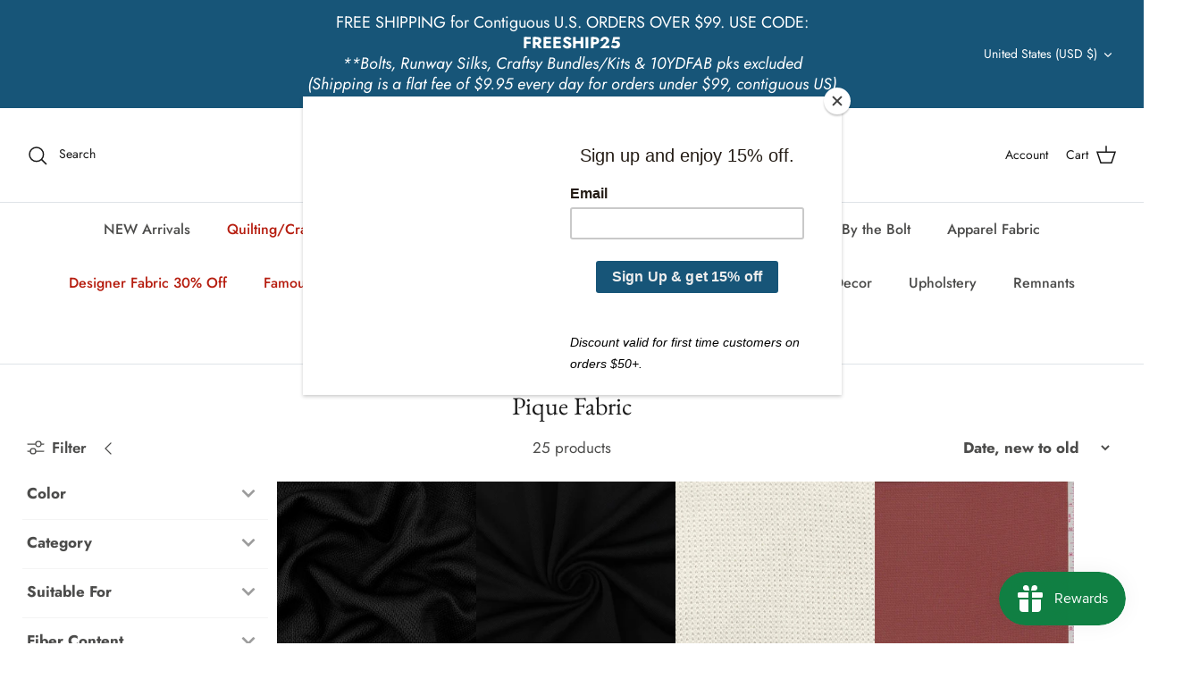

--- FILE ---
content_type: text/html; charset=utf-8
request_url: https://fabricdepot.com/collections/pique-fabric?pageSize=16&refinementIds=4096667%3B4096698%3B4096694%3B4096702%3B4096690%3B4096669
body_size: 44200
content:
<!DOCTYPE html>
<html lang="en">
<head>
  <meta name="google-site-verification" content="UOdhx4jZLad6u0eBdBRmJTIYw00KDuhWt14eKr4ixAA" />
  <!-- Symmetry 5.4.1 -->

  <link rel="preload" href="//fabricdepot.com/cdn/shop/t/13/assets/styles.css?v=154786566910580612241762727848" as="style">
  <meta charset="utf-8" />
<meta name="viewport" content="width=device-width,initial-scale=1.0" />
<meta http-equiv="X-UA-Compatible" content="IE=edge">

<link rel="preconnect" href="https://cdn.shopify.com" crossorigin>
<link rel="preconnect" href="https://fonts.shopify.com" crossorigin>
<link rel="preconnect" href="https://monorail-edge.shopifysvc.com"><link rel="preload" as="font" href="//fabricdepot.com/cdn/fonts/jost/jost_n4.d47a1b6347ce4a4c9f437608011273009d91f2b7.woff2" type="font/woff2" crossorigin><link rel="preload" as="font" href="//fabricdepot.com/cdn/fonts/jost/jost_n7.921dc18c13fa0b0c94c5e2517ffe06139c3615a3.woff2" type="font/woff2" crossorigin><link rel="preload" as="font" href="//fabricdepot.com/cdn/fonts/jost/jost_i4.b690098389649750ada222b9763d55796c5283a5.woff2" type="font/woff2" crossorigin><link rel="preload" as="font" href="//fabricdepot.com/cdn/fonts/jost/jost_i7.d8201b854e41e19d7ed9b1a31fe4fe71deea6d3f.woff2" type="font/woff2" crossorigin><link rel="preload" as="font" href="//fabricdepot.com/cdn/fonts/jost/jost_n5.7c8497861ffd15f4e1284cd221f14658b0e95d61.woff2" type="font/woff2" crossorigin><link rel="preload" as="font" href="//fabricdepot.com/cdn/fonts/ebgaramond/ebgaramond_n4.f03b4ad40330b0ec2af5bb96f169ce0df8a12bc0.woff2" type="font/woff2" crossorigin><link rel="preload" as="font" href="//fabricdepot.com/cdn/fonts/jost/jost_n4.d47a1b6347ce4a4c9f437608011273009d91f2b7.woff2" type="font/woff2" crossorigin><link rel="preload" href="//fabricdepot.com/cdn/shop/t/13/assets/vendor.min.js?v=11589511144441591071693345776" as="script">
<link rel="preload" href="//fabricdepot.com/cdn/shop/t/13/assets/theme.js?v=71270609837303867221693366524" as="script"><link rel="canonical" href="https://fabricdepot.com/collections/pique-fabric" /><link rel="shortcut icon" href="//fabricdepot.com/cdn/shop/files/favicon-32x32.png?v=1763618793" type="image/png" />

  <title>
    Pique Fabric &ndash; Fabric Depot
  </title>

  <meta property="og:site_name" content="Fabric Depot">
<meta property="og:url" content="https://fabricdepot.com/collections/pique-fabric">
<meta property="og:title" content="Pique Fabric">
<meta property="og:type" content="product.group">
<meta property="og:description" content="Quality fabrics at discount fabric prices, including Linen, Wool, Silk, and Velvet. Basics including Muslin, Gingham, Broadcloth, Chenille, Drapery Fabric, Upholstery Fabric, Bridal &amp; Activewear/Dancewear Fabric, Faux Fur, Fleece."><meta property="og:image" content="http://fabricdepot.com/cdn/shop/files/fabricdepotlogo_1200x1200.png?v=1657213977">
  <meta property="og:image:secure_url" content="https://fabricdepot.com/cdn/shop/files/fabricdepotlogo_1200x1200.png?v=1657213977">
  <meta property="og:image:width" content="1200">
  <meta property="og:image:height" content="628"><meta name="twitter:card" content="summary_large_image">
<meta name="twitter:title" content="Pique Fabric">
<meta name="twitter:description" content="Quality fabrics at discount fabric prices, including Linen, Wool, Silk, and Velvet. Basics including Muslin, Gingham, Broadcloth, Chenille, Drapery Fabric, Upholstery Fabric, Bridal &amp; Activewear/Dancewear Fabric, Faux Fur, Fleece.">


  <link href="//fabricdepot.com/cdn/shop/t/13/assets/styles.css?v=154786566910580612241762727848" rel="stylesheet" type="text/css" media="all" />

  <script>
    window.theme = window.theme || {};
    theme.money_format_with_product_code_preference = "${{amount}}";
    theme.money_format_with_cart_code_preference = "${{amount}}";
    theme.money_format = "${{amount}}";
    theme.strings = {
      previous: "Previous",
      next: "Next",
      addressError: "Error looking up that address",
      addressNoResults: "No results for that address",
      addressQueryLimit: "You have exceeded the Google API usage limit. Consider upgrading to a \u003ca href=\"https:\/\/developers.google.com\/maps\/premium\/usage-limits\"\u003ePremium Plan\u003c\/a\u003e.",
      authError: "There was a problem authenticating your Google Maps API Key.",
      icon_labels_left: "Left",
      icon_labels_right: "Right",
      icon_labels_down: "Down",
      icon_labels_close: "Close",
      icon_labels_plus: "Plus",
      cart_terms_confirmation: "You must agree to the terms and conditions before continuing.",
      products_listing_from: "From",
      layout_live_search_see_all: "See all results",
      products_product_add_to_cart: "Add to Cart",
      products_variant_no_stock: "Sold out",
      products_variant_non_existent: "Unavailable",
      products_product_pick_a: "Pick a",
      products_product_unit_price_separator: " \/ ",
      general_navigation_menu_toggle_aria_label: "Toggle menu",
      general_accessibility_labels_close: "Close",
      products_added_notification_title: "Just added",
      products_added_notification_item: "Item",
      products_added_notification_unit_price: "Item price",
      products_added_notification_quantity: "Qty",
      products_added_notification_total_price: "Total price",
      products_added_notification_shipping_note: "Excl. shipping",
      products_added_notification_keep_shopping: "Keep Shopping",
      products_added_notification_cart: "Cart",
      products_product_adding_to_cart: "Adding",
      products_product_added_to_cart: "Added to cart",
      products_added_notification_subtotal: "Subtotal",
      products_labels_sold_out: "Sold Out",
      products_labels_sale: "Sale",
      products_labels_percent_reduction: "[[ amount ]]% off",
      products_labels_value_reduction_html: "[[ amount ]] off",
      products_product_preorder: "Pre-order",
      general_quick_search_pages: "Pages",
      general_quick_search_no_results: "Sorry, we couldn\u0026#39;t find any results",
      collections_general_see_all_subcollections: "See all..."
    };
    theme.routes = {
      search_url: '/search',
      cart_url: '/cart',
      cart_add_url: '/cart/add',
      cart_change_url: '/cart/change',
      predictive_search_url: '/search/suggest'
    };
    theme.settings = {
      cart_type: "drawer",
      quickbuy_style: "button",
      avoid_orphans: true
    };
    document.documentElement.classList.add('js');
  </script><script>window.performance && window.performance.mark && window.performance.mark('shopify.content_for_header.start');</script><meta name="google-site-verification" content="NKkBon2VuyemNunkeTMiF2kwLztdQrqjErh1_Sc-q_4">
<meta id="shopify-digital-wallet" name="shopify-digital-wallet" content="/57045876851/digital_wallets/dialog">
<meta name="shopify-checkout-api-token" content="e848aa08f30b91ec79ecb3284f057af5">
<meta id="in-context-paypal-metadata" data-shop-id="57045876851" data-venmo-supported="false" data-environment="production" data-locale="en_US" data-paypal-v4="true" data-currency="USD">
<link rel="alternate" type="application/atom+xml" title="Feed" href="/collections/pique-fabric.atom" />
<link rel="alternate" type="application/json+oembed" href="https://fabricdepot.com/collections/pique-fabric.oembed">
<script async="async" src="/checkouts/internal/preloads.js?locale=en-US"></script>
<link rel="preconnect" href="https://shop.app" crossorigin="anonymous">
<script async="async" src="https://shop.app/checkouts/internal/preloads.js?locale=en-US&shop_id=57045876851" crossorigin="anonymous"></script>
<script id="apple-pay-shop-capabilities" type="application/json">{"shopId":57045876851,"countryCode":"US","currencyCode":"USD","merchantCapabilities":["supports3DS"],"merchantId":"gid:\/\/shopify\/Shop\/57045876851","merchantName":"Fabric Depot","requiredBillingContactFields":["postalAddress","email","phone"],"requiredShippingContactFields":["postalAddress","email","phone"],"shippingType":"shipping","supportedNetworks":["visa","masterCard","amex","discover","elo","jcb"],"total":{"type":"pending","label":"Fabric Depot","amount":"1.00"},"shopifyPaymentsEnabled":true,"supportsSubscriptions":true}</script>
<script id="shopify-features" type="application/json">{"accessToken":"e848aa08f30b91ec79ecb3284f057af5","betas":["rich-media-storefront-analytics"],"domain":"fabricdepot.com","predictiveSearch":true,"shopId":57045876851,"locale":"en"}</script>
<script>var Shopify = Shopify || {};
Shopify.shop = "fd-fabric-depot.myshopify.com";
Shopify.locale = "en";
Shopify.currency = {"active":"USD","rate":"1.0"};
Shopify.country = "US";
Shopify.theme = {"name":"[FSA]-Symmetry for MEZEREON filter - ADD","id":125898850419,"schema_name":"Symmetry","schema_version":"5.4.1","theme_store_id":null,"role":"main"};
Shopify.theme.handle = "null";
Shopify.theme.style = {"id":null,"handle":null};
Shopify.cdnHost = "fabricdepot.com/cdn";
Shopify.routes = Shopify.routes || {};
Shopify.routes.root = "/";</script>
<script type="module">!function(o){(o.Shopify=o.Shopify||{}).modules=!0}(window);</script>
<script>!function(o){function n(){var o=[];function n(){o.push(Array.prototype.slice.apply(arguments))}return n.q=o,n}var t=o.Shopify=o.Shopify||{};t.loadFeatures=n(),t.autoloadFeatures=n()}(window);</script>
<script>
  window.ShopifyPay = window.ShopifyPay || {};
  window.ShopifyPay.apiHost = "shop.app\/pay";
  window.ShopifyPay.redirectState = null;
</script>
<script id="shop-js-analytics" type="application/json">{"pageType":"collection"}</script>
<script defer="defer" async type="module" src="//fabricdepot.com/cdn/shopifycloud/shop-js/modules/v2/client.init-shop-cart-sync_BApSsMSl.en.esm.js"></script>
<script defer="defer" async type="module" src="//fabricdepot.com/cdn/shopifycloud/shop-js/modules/v2/chunk.common_CBoos6YZ.esm.js"></script>
<script type="module">
  await import("//fabricdepot.com/cdn/shopifycloud/shop-js/modules/v2/client.init-shop-cart-sync_BApSsMSl.en.esm.js");
await import("//fabricdepot.com/cdn/shopifycloud/shop-js/modules/v2/chunk.common_CBoos6YZ.esm.js");

  window.Shopify.SignInWithShop?.initShopCartSync?.({"fedCMEnabled":true,"windoidEnabled":true});

</script>
<script>
  window.Shopify = window.Shopify || {};
  if (!window.Shopify.featureAssets) window.Shopify.featureAssets = {};
  window.Shopify.featureAssets['shop-js'] = {"shop-cart-sync":["modules/v2/client.shop-cart-sync_DJczDl9f.en.esm.js","modules/v2/chunk.common_CBoos6YZ.esm.js"],"init-fed-cm":["modules/v2/client.init-fed-cm_BzwGC0Wi.en.esm.js","modules/v2/chunk.common_CBoos6YZ.esm.js"],"init-windoid":["modules/v2/client.init-windoid_BS26ThXS.en.esm.js","modules/v2/chunk.common_CBoos6YZ.esm.js"],"shop-cash-offers":["modules/v2/client.shop-cash-offers_DthCPNIO.en.esm.js","modules/v2/chunk.common_CBoos6YZ.esm.js","modules/v2/chunk.modal_Bu1hFZFC.esm.js"],"shop-button":["modules/v2/client.shop-button_D_JX508o.en.esm.js","modules/v2/chunk.common_CBoos6YZ.esm.js"],"init-shop-email-lookup-coordinator":["modules/v2/client.init-shop-email-lookup-coordinator_DFwWcvrS.en.esm.js","modules/v2/chunk.common_CBoos6YZ.esm.js"],"shop-toast-manager":["modules/v2/client.shop-toast-manager_tEhgP2F9.en.esm.js","modules/v2/chunk.common_CBoos6YZ.esm.js"],"shop-login-button":["modules/v2/client.shop-login-button_DwLgFT0K.en.esm.js","modules/v2/chunk.common_CBoos6YZ.esm.js","modules/v2/chunk.modal_Bu1hFZFC.esm.js"],"avatar":["modules/v2/client.avatar_BTnouDA3.en.esm.js"],"init-shop-cart-sync":["modules/v2/client.init-shop-cart-sync_BApSsMSl.en.esm.js","modules/v2/chunk.common_CBoos6YZ.esm.js"],"pay-button":["modules/v2/client.pay-button_BuNmcIr_.en.esm.js","modules/v2/chunk.common_CBoos6YZ.esm.js"],"init-shop-for-new-customer-accounts":["modules/v2/client.init-shop-for-new-customer-accounts_DrjXSI53.en.esm.js","modules/v2/client.shop-login-button_DwLgFT0K.en.esm.js","modules/v2/chunk.common_CBoos6YZ.esm.js","modules/v2/chunk.modal_Bu1hFZFC.esm.js"],"init-customer-accounts-sign-up":["modules/v2/client.init-customer-accounts-sign-up_TlVCiykN.en.esm.js","modules/v2/client.shop-login-button_DwLgFT0K.en.esm.js","modules/v2/chunk.common_CBoos6YZ.esm.js","modules/v2/chunk.modal_Bu1hFZFC.esm.js"],"shop-follow-button":["modules/v2/client.shop-follow-button_C5D3XtBb.en.esm.js","modules/v2/chunk.common_CBoos6YZ.esm.js","modules/v2/chunk.modal_Bu1hFZFC.esm.js"],"checkout-modal":["modules/v2/client.checkout-modal_8TC_1FUY.en.esm.js","modules/v2/chunk.common_CBoos6YZ.esm.js","modules/v2/chunk.modal_Bu1hFZFC.esm.js"],"init-customer-accounts":["modules/v2/client.init-customer-accounts_C0Oh2ljF.en.esm.js","modules/v2/client.shop-login-button_DwLgFT0K.en.esm.js","modules/v2/chunk.common_CBoos6YZ.esm.js","modules/v2/chunk.modal_Bu1hFZFC.esm.js"],"lead-capture":["modules/v2/client.lead-capture_Cq0gfm7I.en.esm.js","modules/v2/chunk.common_CBoos6YZ.esm.js","modules/v2/chunk.modal_Bu1hFZFC.esm.js"],"shop-login":["modules/v2/client.shop-login_BmtnoEUo.en.esm.js","modules/v2/chunk.common_CBoos6YZ.esm.js","modules/v2/chunk.modal_Bu1hFZFC.esm.js"],"payment-terms":["modules/v2/client.payment-terms_BHOWV7U_.en.esm.js","modules/v2/chunk.common_CBoos6YZ.esm.js","modules/v2/chunk.modal_Bu1hFZFC.esm.js"]};
</script>
<script>(function() {
  var isLoaded = false;
  function asyncLoad() {
    if (isLoaded) return;
    isLoaded = true;
    var urls = ["https:\/\/chimpstatic.com\/mcjs-connected\/js\/users\/29f90f62f6636b987307f908b\/e0d88faa75e3c68c87b33317d.js?shop=fd-fabric-depot.myshopify.com","https:\/\/app.mezereon.net\/shopify\/enabled\/fd-fabric-depot.js?shop=fd-fabric-depot.myshopify.com"];
    for (var i = 0; i < urls.length; i++) {
      var s = document.createElement('script');
      s.type = 'text/javascript';
      s.async = true;
      s.src = urls[i];
      var x = document.getElementsByTagName('script')[0];
      x.parentNode.insertBefore(s, x);
    }
  };
  if(window.attachEvent) {
    window.attachEvent('onload', asyncLoad);
  } else {
    window.addEventListener('load', asyncLoad, false);
  }
})();</script>
<script id="__st">var __st={"a":57045876851,"offset":-21600,"reqid":"f024520d-9998-4ad9-8189-375e12bad588-1768879259","pageurl":"fabricdepot.com\/collections\/pique-fabric?pageSize=16\u0026refinementIds=4096667%3B4096698%3B4096694%3B4096702%3B4096690%3B4096669","u":"6d5d454b672a","p":"collection","rtyp":"collection","rid":277722857587};</script>
<script>window.ShopifyPaypalV4VisibilityTracking = true;</script>
<script id="captcha-bootstrap">!function(){'use strict';const t='contact',e='account',n='new_comment',o=[[t,t],['blogs',n],['comments',n],[t,'customer']],c=[[e,'customer_login'],[e,'guest_login'],[e,'recover_customer_password'],[e,'create_customer']],r=t=>t.map((([t,e])=>`form[action*='/${t}']:not([data-nocaptcha='true']) input[name='form_type'][value='${e}']`)).join(','),a=t=>()=>t?[...document.querySelectorAll(t)].map((t=>t.form)):[];function s(){const t=[...o],e=r(t);return a(e)}const i='password',u='form_key',d=['recaptcha-v3-token','g-recaptcha-response','h-captcha-response',i],f=()=>{try{return window.sessionStorage}catch{return}},m='__shopify_v',_=t=>t.elements[u];function p(t,e,n=!1){try{const o=window.sessionStorage,c=JSON.parse(o.getItem(e)),{data:r}=function(t){const{data:e,action:n}=t;return t[m]||n?{data:e,action:n}:{data:t,action:n}}(c);for(const[e,n]of Object.entries(r))t.elements[e]&&(t.elements[e].value=n);n&&o.removeItem(e)}catch(o){console.error('form repopulation failed',{error:o})}}const l='form_type',E='cptcha';function T(t){t.dataset[E]=!0}const w=window,h=w.document,L='Shopify',v='ce_forms',y='captcha';let A=!1;((t,e)=>{const n=(g='f06e6c50-85a8-45c8-87d0-21a2b65856fe',I='https://cdn.shopify.com/shopifycloud/storefront-forms-hcaptcha/ce_storefront_forms_captcha_hcaptcha.v1.5.2.iife.js',D={infoText:'Protected by hCaptcha',privacyText:'Privacy',termsText:'Terms'},(t,e,n)=>{const o=w[L][v],c=o.bindForm;if(c)return c(t,g,e,D).then(n);var r;o.q.push([[t,g,e,D],n]),r=I,A||(h.body.append(Object.assign(h.createElement('script'),{id:'captcha-provider',async:!0,src:r})),A=!0)});var g,I,D;w[L]=w[L]||{},w[L][v]=w[L][v]||{},w[L][v].q=[],w[L][y]=w[L][y]||{},w[L][y].protect=function(t,e){n(t,void 0,e),T(t)},Object.freeze(w[L][y]),function(t,e,n,w,h,L){const[v,y,A,g]=function(t,e,n){const i=e?o:[],u=t?c:[],d=[...i,...u],f=r(d),m=r(i),_=r(d.filter((([t,e])=>n.includes(e))));return[a(f),a(m),a(_),s()]}(w,h,L),I=t=>{const e=t.target;return e instanceof HTMLFormElement?e:e&&e.form},D=t=>v().includes(t);t.addEventListener('submit',(t=>{const e=I(t);if(!e)return;const n=D(e)&&!e.dataset.hcaptchaBound&&!e.dataset.recaptchaBound,o=_(e),c=g().includes(e)&&(!o||!o.value);(n||c)&&t.preventDefault(),c&&!n&&(function(t){try{if(!f())return;!function(t){const e=f();if(!e)return;const n=_(t);if(!n)return;const o=n.value;o&&e.removeItem(o)}(t);const e=Array.from(Array(32),(()=>Math.random().toString(36)[2])).join('');!function(t,e){_(t)||t.append(Object.assign(document.createElement('input'),{type:'hidden',name:u})),t.elements[u].value=e}(t,e),function(t,e){const n=f();if(!n)return;const o=[...t.querySelectorAll(`input[type='${i}']`)].map((({name:t})=>t)),c=[...d,...o],r={};for(const[a,s]of new FormData(t).entries())c.includes(a)||(r[a]=s);n.setItem(e,JSON.stringify({[m]:1,action:t.action,data:r}))}(t,e)}catch(e){console.error('failed to persist form',e)}}(e),e.submit())}));const S=(t,e)=>{t&&!t.dataset[E]&&(n(t,e.some((e=>e===t))),T(t))};for(const o of['focusin','change'])t.addEventListener(o,(t=>{const e=I(t);D(e)&&S(e,y())}));const B=e.get('form_key'),M=e.get(l),P=B&&M;t.addEventListener('DOMContentLoaded',(()=>{const t=y();if(P)for(const e of t)e.elements[l].value===M&&p(e,B);[...new Set([...A(),...v().filter((t=>'true'===t.dataset.shopifyCaptcha))])].forEach((e=>S(e,t)))}))}(h,new URLSearchParams(w.location.search),n,t,e,['guest_login'])})(!0,!0)}();</script>
<script integrity="sha256-4kQ18oKyAcykRKYeNunJcIwy7WH5gtpwJnB7kiuLZ1E=" data-source-attribution="shopify.loadfeatures" defer="defer" src="//fabricdepot.com/cdn/shopifycloud/storefront/assets/storefront/load_feature-a0a9edcb.js" crossorigin="anonymous"></script>
<script crossorigin="anonymous" defer="defer" src="//fabricdepot.com/cdn/shopifycloud/storefront/assets/shopify_pay/storefront-65b4c6d7.js?v=20250812"></script>
<script data-source-attribution="shopify.dynamic_checkout.dynamic.init">var Shopify=Shopify||{};Shopify.PaymentButton=Shopify.PaymentButton||{isStorefrontPortableWallets:!0,init:function(){window.Shopify.PaymentButton.init=function(){};var t=document.createElement("script");t.src="https://fabricdepot.com/cdn/shopifycloud/portable-wallets/latest/portable-wallets.en.js",t.type="module",document.head.appendChild(t)}};
</script>
<script data-source-attribution="shopify.dynamic_checkout.buyer_consent">
  function portableWalletsHideBuyerConsent(e){var t=document.getElementById("shopify-buyer-consent"),n=document.getElementById("shopify-subscription-policy-button");t&&n&&(t.classList.add("hidden"),t.setAttribute("aria-hidden","true"),n.removeEventListener("click",e))}function portableWalletsShowBuyerConsent(e){var t=document.getElementById("shopify-buyer-consent"),n=document.getElementById("shopify-subscription-policy-button");t&&n&&(t.classList.remove("hidden"),t.removeAttribute("aria-hidden"),n.addEventListener("click",e))}window.Shopify?.PaymentButton&&(window.Shopify.PaymentButton.hideBuyerConsent=portableWalletsHideBuyerConsent,window.Shopify.PaymentButton.showBuyerConsent=portableWalletsShowBuyerConsent);
</script>
<script data-source-attribution="shopify.dynamic_checkout.cart.bootstrap">document.addEventListener("DOMContentLoaded",(function(){function t(){return document.querySelector("shopify-accelerated-checkout-cart, shopify-accelerated-checkout")}if(t())Shopify.PaymentButton.init();else{new MutationObserver((function(e,n){t()&&(Shopify.PaymentButton.init(),n.disconnect())})).observe(document.body,{childList:!0,subtree:!0})}}));
</script>
<link id="shopify-accelerated-checkout-styles" rel="stylesheet" media="screen" href="https://fabricdepot.com/cdn/shopifycloud/portable-wallets/latest/accelerated-checkout-backwards-compat.css" crossorigin="anonymous">
<style id="shopify-accelerated-checkout-cart">
        #shopify-buyer-consent {
  margin-top: 1em;
  display: inline-block;
  width: 100%;
}

#shopify-buyer-consent.hidden {
  display: none;
}

#shopify-subscription-policy-button {
  background: none;
  border: none;
  padding: 0;
  text-decoration: underline;
  font-size: inherit;
  cursor: pointer;
}

#shopify-subscription-policy-button::before {
  box-shadow: none;
}

      </style>

<script>window.performance && window.performance.mark && window.performance.mark('shopify.content_for_header.end');</script>




<script>
  var fqa = {"product":{"Halves":{"unit":"yd","multiplier":2,"multi":2,"divider":0.5,"minimum":2,"min":2,"property":"Cut Length","unit_per_short":"\/yd","unit_per_long":"per yard","unit_name":"yard","strings":{"unit_singular":"Yard","unit_plural":"Yards","separator_less_then_one":" of a ","separator_more_then_one":" Continuous "}},"Yardage":{"unit":"yd","multiplier":8,"multi":8,"divider":0.125,"minimum":2,"min":2,"property":"Cut Length","unit_per_short":"\/yd","unit_per_long":"per yard","unit_name":"yard","strings":{"unit_singular":"Yard","unit_plural":"Yards","separator_less_then_one":" of a ","separator_more_then_one":" Continuous "}},"Quarters":{"unit":"yd","multiplier":4,"multi":4,"divider":0.25,"minimum":1,"min":1,"property":"Cut Length","unit_per_short":"\/yd","unit_per_long":"per yard","unit_name":"yard","strings":{"unit_singular":"Yard","unit_plural":"Yards","separator_less_then_one":" of a ","separator_more_then_one":" Continuous "}}},"strings":{"separator_less_then_one":" of a ","separator_more_then_one":" Continuous ","unit_singular":"Yard","unit_plural":"Yards"}};
  var cartJson = {"note":null,"attributes":{},"original_total_price":0,"total_price":0,"total_discount":0,"total_weight":0.0,"item_count":0,"items":[],"requires_shipping":false,"currency":"USD","items_subtotal_price":0,"cart_level_discount_applications":[],"checkout_charge_amount":0};
  var themeName = "Symmetry";
</script>


<script src="https://cdn.fabricshop.app/v2.1.1/FabricShop.js?shop=fd-fabric-depot.myshopify.com" crossorigin="anonymous" defer></script>




<style>

/* Button Childern CSS to fix events */
[data-fsa-add-to-cart] > *,
button[name=checkout] > *,
input[name=checkout] > *,
button[name=update] > *,
input[name=update]  > * {
  pointer-events: none;
}

button[data-fsa-minus-cart],
button[data-fsa-plus-cart],
button[data-fsa-minus],
button[data-fsa-plus] {
  box-sizing: inherit;
  border-width: 0;
  border-style: solid;
  border-color: #e2e8f0;
  font-family: inherit;
  margin: 0;
  overflow: visible;
  text-transform: none;
  -webkit-appearance: button;
  background: transparent;
  cursor: pointer;
  line-height: inherit;
  background-color: #e2e8f0;
  font-weight: 700;
  padding-top: 0.25rem;
  padding-bottom: 0.25rem;
  padding-left: 0.75rem;
  padding-right: 0.75rem;
  color: #2d3748;
  font-size: 1.125rem;
}

button[data-fsa-plus-cart],
button[data-fsa-plus] {
  border-top-right-radius: 0.25rem;
  border-bottom-right-radius: 0.25rem;
}

button[data-fsa-minus-cart],
button[data-fsa-minus] {
  border-top-left-radius: 0.25rem;
  border-bottom-left-radius: 0.25rem;
}

button[data-fsa-minus-cart]:not([disabled]):hover,
button[data-fsa-plus-cart]:not([disabled]):hover,
button[data-fsa-minus]:not([disabled]):hover,
button[data-fsa-plus]:not([disabled]):hover {
  background-color: #cbd5e0;
}

button[data-fsa-minus-cart]:focus,
button[data-fsa-plus-cart]:focus,
button[data-fsa-minus]:focus,
button[data-fsa-plus]:focus {
  outline: 1px dotted;
  outline: 5px auto -webkit-focus-ring-color;
}

button[data-fsa-minus-cart]:disabled,
button[data-fsa-plus-cart]:disabled,
button[data-fsa-minus]:disabled,
button[data-fsa-plus]:disabled {
  cursor: not-allowed;
}

input[data-fsa-input-cart],
input[data-fsa-input] {
  box-sizing: inherit;
  border-width: 0;
  border-style: solid;
  border-color: #e2e8f0;
  font-family: inherit;
  font-size: 16px;
  margin: 0;
  overflow: visible;
  padding: 0;
  line-height: inherit;
  color: #333;
  text-align: center;
  width: 3rem;
}

div[data-fsa-container-cart],
div[data-fsa-container-product] {
  font-family: -apple-system, BlinkMacSystemFont, "Segoe UI", Roboto,
    "Helvetica Neue", Arial, "Noto Sans", sans-serif, "Apple Color Emoji",
    "Segoe UI Emoji", "Segoe UI Symbol", "Noto Color Emoji";
  line-height: 1.5;
  box-sizing: inherit;
  border-width: 0;
  border-style: solid;
  border-color: #e2e8f0;
  display: inline-flex;
}

/* Additional styles */
input[data-fsa-input-cart],
input[data-fsa-input] {
  display: inline-block;
  background-color: white;
  border-radius: 0;
  min-height: 0;
}

/* Custom CSS */


/* Units */


[data-fsa-unit-long-type="Halves"]:after {
  content: "per yard";
}

[data-fsa-unit-short-type="Halves"]:after {
  content: "/yd";
}


[data-fsa-unit-long-type="Yardage"]:after {
  content: "per yard";
}

[data-fsa-unit-short-type="Yardage"]:after {
  content: "/yd";
}


[data-fsa-unit-long-type="Quarters"]:after {
  content: "per yard";
}

[data-fsa-unit-short-type="Quarters"]:after {
  content: "/yd";
}

</style>






 
<style type="text/css">
  #mz-app {
    min-height: 350px;
    position: relative;
    width: 100%;
}

.mz-loader {
    left: 0;
    margin: auto;
    overflow: auto;
    position: absolute;
    right: 0;
    top: 150px;
}

[v-cloak] {
    display: none;
}.mezereon .main-search__results {
        display: none !important;
    }.mezereon.template-collection .utility-bar,
    .mezereon.template-collection .filters__heading,
    .mezereon.template-collection #CollectionFilterForm,
    .mezereon.template-collection .filters-adjacent.collection-listing,
    .mezereon.template-collection .filter-shade,
    .mezereon.template-collection .pagination {
        display: none !important;
    }
</style>
<script type="text/javascript">
  (function (w) {
    w.mz = w.mz || {}; w.mz.track = w.mz.track || function () { (w.mz.q = w.mz.q || []).push(arguments) }
    w.mz.config = {
      tracking: {
        url: 'https://t.mezereon.net/t',
        key: 'track-a9c58879-91e2-4a7a-a61d-ee34cd1cd30b',
        log: false
      },
      search: {
        url: 'https://api.mezereon.net/api/1.0',
        key: 'search-c06f5b3d-0917-47db-8fc6-420f3b9898c2'
      },
      cookieless: {
        sort: true
      }
    };
    w.mz.moneyFormat="${{amount}}";
    var c = w.mz.context = {}; c.shopName="Fabric Depot"; c.pageTitle="Pique Fabric"; c.vendorShow=false;c.pageUrl="/collections/pique-fabric"; c.tags=['collection']; c.handle="pique-fabric";c.filter="collections=pique-fabric";c.filterShow=true;
    c.root = Shopify.routes.root;
  })(window);
</script>
<script src="https://cdn.jsdelivr.net/npm/vue@2.7.14/dist/vue.min.js"></script>
<script src="https://cdn.jsdelivr.net/npm/@mezereon/ui-shopify@1.0.85/dist/ui-shopify.umd.min.js" defer></script>
<script src="//fabricdepot.com/cdn/shop/t/13/assets/mezereon.js?v=90537756639457711571693366515" defer></script>
<link rel="stylesheet" href="https://cdn.jsdelivr.net/npm/@mezereon/ui-shopify@1.0.85/dist/ui-shopify.css">
<link href="//fabricdepot.com/cdn/shop/t/13/assets/mezereon.css?v=47619792071552430751693366516" rel="stylesheet" type="text/css" media="all" />
<link href="//fabricdepot.com/cdn/shop/t/13/assets/mezereon-product-grid.css?v=37274956533768091181693366517" rel="stylesheet" type="text/css" media="all" />
<style type="text/css">
  :root {
  --wrapper-bg-color: #FFFFFFFF;
  --wrapper-bg-color-hover: #FFFFFFFF;
  --image-max-width: 400px;
  --image-max-height: 600px;
  --image-bg-color: #FFFFFFFF;
  --image-bg-color-hover: #FFFFFFFF;
  --add2cart-enabled:inline-block;
  --add2cart-bg-color: #222222FF;
  --add2cart-bg-color-hover: #FFFFFFFF;
  --add2cart-text-color: #FFFFFFFF;
  --add2cart-text-color-hover: #111111FF;
  --add2cart-border-color: #222222FF;
  --add2cart-border-color-hover: #111111FF;
  --quickview-enabled:none;
  --quickview-bg-color: #222222FF;
  --quickview-bg-color-hover: #FFFFFFFF;
  --quickview-text-color: #FFFFFFFF;
  --quickview-text-color-hover: #111111FF;
  --quickview-border-color: #222222FF;
  --quickview-border-color-hover: #111111FF;
  --sale-bg-color: #FF0000FF;
  --sale-text-color: #FFFFFFFF;
  --sale-border-color: #FF0000FF;
  --sold-out-bg-color: #0B0B0B4D;
  --sold-out-text-color: #FFFFFFFF;
  --sold-out-border-color: #FFFFFFFF;
  --info-bg-color: #FFFFFF00;
  --info-bg-color-hover: #FFFFFF00;
  --info-title-color: #333333FF;
  --info-title-color-hover: #000000FF;
  --info-vendor-color: #666666FF;
  --info-price-color: #333333FF;
  --info-old-price-color: #333333FF;
  --info-sale-price-color: #FF0000FF;
  --reviews-fill-color: #FAAD14FF;
  --reviews-border-color: #FAAD14FF;
  --reviews-empty-color: #F1F1F1FF;
}/* Wrapper */
.mz-item-wrapper {
}

.mz-item-wrapper .mz-item-card {
}

.mz-item-card .mz-item-inner {
}

.mz-item-card .mz-item-image {
}

/* Sale Label */
.mz-item-card .mz-item-inner .mz-item-sale-label {
}

/* Sold Out Label */
.mz-item-card .mz-item-inner .mz-item-sold-out-label {
}

/* Add To Cart */
.mz-item-card .mz-add2cart {
}

/* Bottom Right */
.mz-style-bottom-right .mz-add2cart {
}

/* Bottom */
.mz-style-bottom .mz-add2cart {
}

/* Center */
.mz-style-center .mz-add2cart {
}

/* Product Info */
.mz-item-title {
}

.mz-item-vendor {
}

.mz-item-old-price {
}

.mz-item-price {
}

.mz-item-sale-price {
}

/* Product Reviews */
.mz-reviews {
}
</style>
<!-- BEGIN app block: shopify://apps/product-blocker-ageo/blocks/app-embed/cebd97aa-ffad-40fc-90fb-b9ee6a39f8b6 --><script>
    window.ZAPB_COLLECTS = {
        
        
            
                "black-organic-cotton-poly-pique-knit-fabric-aps6516":[278319530099,277732622451,277712109683,277711454323,277714534515,277715648627,277715746931,277715878003,277715910771,277720170611,277722857587,279244800115,290463940723,278575218803,277733146739,277725872243,281693913203,282291241075,277726888051,277727838323],
            
                "black-solid-stretch-poly-mini-pique-knit-fabric-aps6068":[278319530099,277732622451,277712109683,277712863347,277711454323,277720170611,277722857587,277723545715,277730426995,277723054195,278258810995,279412801651,278575218803,278996123763,277733146739,281693913203,282291241075,277726888051],
            
                "ivory-solid-polyester-cotton-3d-pique-knit-fabric-aps5019":[278319530099,277712109683,277732786291,277712863347,277711454323,277720170611,277722857587,277723545715,277730459763,278258810995,279412801651,278575218803,278996222067,277733146739,281693913203,282291241075,277726888051,277720432755],
            
                "ivory-navy-blue-striped-pattern-pique-knit-fabric-aps001470":[278319530099,277732655219,277712109683,277730394227,277711618163,277711454323,277714272371,297569091699,277714305139,277714534515,277715648627,277715746931,277715058803,277720170611,277722857587,281693945971,277724463219,282291208307,279244734579,277727314035,277727608947],
            
                "dark-olive-pique-jersey-knit-activewear-fabric-88836":[277711945843,277711847539,278319530099,277712109683,277732753523,277711454323,277716467827,277711585395,277720072307,277720170611,277730852979,277722857587,281693913203,282291241075,277726888051,277727641715,277727314035,291887612019,297523347571],
            
                "tangerine-pique-jersey-knit-activewear-fabric-88831":[277711945843,277711847539,278319530099,277712109683,277732819059,277711454323,277716467827,277720072307,277720170611,277730852979,277711683699,277722857587,281693913203,282291241075,277726888051,277727641715,277727314035,291887612019,297523347571],
            
                "light-azure-polyester-suiting-fabric-88811":[278319530099,277732655219,277712109683,277712863347,277711618163,277712994419,277711454323,277722857587,277723873395,277730459763,277727641715,277727314035,277727838323,291887612019,297523347571,277711913075],
            
                "lipstick-red-modal-micro-pique-knit-fabric-88753":[277711945843,277711847539,278319530099,277712109683,277732950131,277712863347,277711454323,277720072307,277720170611,277730820211,277722857587,277723545715,277730459763,278258810995,281693913203,282291241075,277726888051,291887612019,297523347571],
            
                "lavender-mist-polyester-suiting-fabric-89361":[278319530099,277712109683,277732884595,277712863347,277712994419,277711454323,277722857587,277723873395,277730459763,277711749235,277727641715,277727314035,277727838323,291887612019,297523347571,277711913075],
            
                "pale-pink-pique-shirting-fabric-89818":[278319530099,277712109683,277732917363,277712863347,277711454323,277711716467,277722857587,281693945971,277724725363,277725872243,281693913203,282281541747,282291142771,291887612019,297523347571,277711913075],
            
                "pale-orchid-pink-pique-shirting-fabric-89718":[278319530099,277712109683,277732884595,277712863347,277711454323,277722857587,281693945971,277711749235,277724725363,277725872243,281693913203,282281541747,282291142771,291887612019,297523347571,277711913075],
            
                "deep-pink-white-streak-oval-pique-shirting-fabric-89763":[278319530099,277712109683,277732982899,277712863347,277711454323,277722857587,281693945971,277724725363,277725872243,281693913203,282281541747,282291142771,291887612019,297523347571,277711913075],
            
                "pastel-yellow-pique-shirting-fabric-89807":[278319530099,277712109683,277733015667,277712863347,277711454323,277722857587,281693945971,277724725363,277725872243,281693913203,282281541747,282291142771,291887612019,297523347571,277711913075],
            
                "taupe-brown-pique-shirting-fabric-89822":[278319530099,277732687987,277712109683,277712863347,277711552627,277711454323,277722857587,281693945971,277724725363,277725872243,281693913203,282281541747,282291142771,291887612019,297523347571,277711913075],
            
                "white-pique-knit-fabric-91053":[277711945843,277711847539,278319530099,277712109683,277732982899,277712863347,277711454323,277720170611,277722857587,277724725363,277724889203,281693913203,282291241075,277726888051,291887612019,297523347571],
            
                "burnt-orange-pique-chiffon-fabric-93998":[278319530099,277712109683,277732819059,277712863347,277711454323,277714042995,277711683699,277722857587,277724037235,277723054195,281693945971,281693913203,282281541747,282291142771,291887612019,297523347571,277711913075],
            
                "heather-beige-pique-knit-fabric-94462":[278319530099,277732589683,277712109683,277712863347,277711552627,277711454323,277720170611,277722857587,277724725363,277724889203,281693913203,282291241075,277726888051,291887612019,297523347571],
            
                "creamy-white-pique-knit-fabric-94484":[278319530099,277712109683,277732982899,277712863347,277711454323,277720170611,277722857587,277724725363,277724889203,281693913203,282291241075,277726888051,291887612019,297523347571],
            
                "black-pique-fabric-94945":[278319530099,277732622451,277712109683,277712863347,277712994419,277711454323,277722857587,277723054195,281693945971,281693913203,282281541747,282291142771,291887612019,297523347571],
            
                "ecru-charcoal-snakeskin-pique-knit-fabric-94985":[278319530099,277712011379,277712109683,277732786291,277712863347,277711454323,277720170611,277722857587,277723545715,277730426995,278258810995,281693945971,277724463219,282291208307,291887612019,297523347571],
            
                "sand-beige-cotton-pique-home-decorating-fabric-dfw62364":[278319530099,277711552627,277711454323,277714272371,297569157235,277714370675,277714534515,277715746931,277715157107,277731573875,277717614707,277731246195,277719253107,277722857587,281693945971,279244701811,281693913203,282281541747,277717778547,277711913075],
            
                "15-yd-bolt-white-pique-fabric-pk0051":[278319530099,277712109683,277712142451,277732982899,277712961651,277714534515,277715746931,277718138995,277722890355,277722857587,277733310579,281693913203,282291241075,277726888051],
            
                "antique-brown-brushed-cotton-pique-home-decorating-fabric-dfw62366":[278319530099,277711552627,277711454323,277714272371,297569157235,277714370675,277714534515,277715746931,277715157107,277731639411,277717614707,277731213427,277719253107,277722857587,281693945971,279244701811,281693913203,282281541747,277717778547,277711913075],
            
                "peachy-beige-cotton-pique-home-decorating-fabric-dfw62362":[278319530099,277711552627,277711454323,277714272371,297569157235,277714370675,277714534515,277715746931,277715157107,277731573875,277717614707,277731213427,277719253107,277722857587,281693945971,279244701811,281693913203,282281541747,277717778547,277711913075],
            
                "dusty-sage-green-cotton-pique-home-decorating-fabric-dfw62373":[278319530099,277711454323,277714272371,297569157235,277714370675,277714534515,277715746931,277715157107,277711650931,277731672179,277717614707,277731213427,277719253107,277722857587,281693945971,279244701811,281693913203,282281541747,277717778547,277711913075],
            
                "faint-beige-cotton-pique-home-decorating-fabric-dfw62372":[278319530099,277711552627,277711454323,277714272371,297569157235,277714370675,277714534515,277715746931,277715157107,277731573875,277717614707,277731213427,277719253107,277722857587,281693945971,279244701811,281693913203,282281541747,277717778547,277711913075],
            
                "beige-brushed-cotton-pique-home-decorating-fabric-dfw62368":[278319530099,277711552627,277711454323,277714272371,297569157235,277714370675,277714534515,277715746931,277715157107,277731573875,277717614707,277731213427,277719253107,277722857587,281693945971,279244701811,281693913203,282281541747,277717778547,277711913075]
            
        
    };
</script><script src="https://geoip-product-blocker.zend-apps.com/script/2892/blocker24292950.js" async></script><!-- END app block --><script src="https://cdn.shopify.com/extensions/019bd851-85ed-795f-8647-0f9a2d79de29/smile-io-269/assets/smile-loader.js" type="text/javascript" defer="defer"></script>
<link href="https://monorail-edge.shopifysvc.com" rel="dns-prefetch">
<script>(function(){if ("sendBeacon" in navigator && "performance" in window) {try {var session_token_from_headers = performance.getEntriesByType('navigation')[0].serverTiming.find(x => x.name == '_s').description;} catch {var session_token_from_headers = undefined;}var session_cookie_matches = document.cookie.match(/_shopify_s=([^;]*)/);var session_token_from_cookie = session_cookie_matches && session_cookie_matches.length === 2 ? session_cookie_matches[1] : "";var session_token = session_token_from_headers || session_token_from_cookie || "";function handle_abandonment_event(e) {var entries = performance.getEntries().filter(function(entry) {return /monorail-edge.shopifysvc.com/.test(entry.name);});if (!window.abandonment_tracked && entries.length === 0) {window.abandonment_tracked = true;var currentMs = Date.now();var navigation_start = performance.timing.navigationStart;var payload = {shop_id: 57045876851,url: window.location.href,navigation_start,duration: currentMs - navigation_start,session_token,page_type: "collection"};window.navigator.sendBeacon("https://monorail-edge.shopifysvc.com/v1/produce", JSON.stringify({schema_id: "online_store_buyer_site_abandonment/1.1",payload: payload,metadata: {event_created_at_ms: currentMs,event_sent_at_ms: currentMs}}));}}window.addEventListener('pagehide', handle_abandonment_event);}}());</script>
<script id="web-pixels-manager-setup">(function e(e,d,r,n,o){if(void 0===o&&(o={}),!Boolean(null===(a=null===(i=window.Shopify)||void 0===i?void 0:i.analytics)||void 0===a?void 0:a.replayQueue)){var i,a;window.Shopify=window.Shopify||{};var t=window.Shopify;t.analytics=t.analytics||{};var s=t.analytics;s.replayQueue=[],s.publish=function(e,d,r){return s.replayQueue.push([e,d,r]),!0};try{self.performance.mark("wpm:start")}catch(e){}var l=function(){var e={modern:/Edge?\/(1{2}[4-9]|1[2-9]\d|[2-9]\d{2}|\d{4,})\.\d+(\.\d+|)|Firefox\/(1{2}[4-9]|1[2-9]\d|[2-9]\d{2}|\d{4,})\.\d+(\.\d+|)|Chrom(ium|e)\/(9{2}|\d{3,})\.\d+(\.\d+|)|(Maci|X1{2}).+ Version\/(15\.\d+|(1[6-9]|[2-9]\d|\d{3,})\.\d+)([,.]\d+|)( \(\w+\)|)( Mobile\/\w+|) Safari\/|Chrome.+OPR\/(9{2}|\d{3,})\.\d+\.\d+|(CPU[ +]OS|iPhone[ +]OS|CPU[ +]iPhone|CPU IPhone OS|CPU iPad OS)[ +]+(15[._]\d+|(1[6-9]|[2-9]\d|\d{3,})[._]\d+)([._]\d+|)|Android:?[ /-](13[3-9]|1[4-9]\d|[2-9]\d{2}|\d{4,})(\.\d+|)(\.\d+|)|Android.+Firefox\/(13[5-9]|1[4-9]\d|[2-9]\d{2}|\d{4,})\.\d+(\.\d+|)|Android.+Chrom(ium|e)\/(13[3-9]|1[4-9]\d|[2-9]\d{2}|\d{4,})\.\d+(\.\d+|)|SamsungBrowser\/([2-9]\d|\d{3,})\.\d+/,legacy:/Edge?\/(1[6-9]|[2-9]\d|\d{3,})\.\d+(\.\d+|)|Firefox\/(5[4-9]|[6-9]\d|\d{3,})\.\d+(\.\d+|)|Chrom(ium|e)\/(5[1-9]|[6-9]\d|\d{3,})\.\d+(\.\d+|)([\d.]+$|.*Safari\/(?![\d.]+ Edge\/[\d.]+$))|(Maci|X1{2}).+ Version\/(10\.\d+|(1[1-9]|[2-9]\d|\d{3,})\.\d+)([,.]\d+|)( \(\w+\)|)( Mobile\/\w+|) Safari\/|Chrome.+OPR\/(3[89]|[4-9]\d|\d{3,})\.\d+\.\d+|(CPU[ +]OS|iPhone[ +]OS|CPU[ +]iPhone|CPU IPhone OS|CPU iPad OS)[ +]+(10[._]\d+|(1[1-9]|[2-9]\d|\d{3,})[._]\d+)([._]\d+|)|Android:?[ /-](13[3-9]|1[4-9]\d|[2-9]\d{2}|\d{4,})(\.\d+|)(\.\d+|)|Mobile Safari.+OPR\/([89]\d|\d{3,})\.\d+\.\d+|Android.+Firefox\/(13[5-9]|1[4-9]\d|[2-9]\d{2}|\d{4,})\.\d+(\.\d+|)|Android.+Chrom(ium|e)\/(13[3-9]|1[4-9]\d|[2-9]\d{2}|\d{4,})\.\d+(\.\d+|)|Android.+(UC? ?Browser|UCWEB|U3)[ /]?(15\.([5-9]|\d{2,})|(1[6-9]|[2-9]\d|\d{3,})\.\d+)\.\d+|SamsungBrowser\/(5\.\d+|([6-9]|\d{2,})\.\d+)|Android.+MQ{2}Browser\/(14(\.(9|\d{2,})|)|(1[5-9]|[2-9]\d|\d{3,})(\.\d+|))(\.\d+|)|K[Aa][Ii]OS\/(3\.\d+|([4-9]|\d{2,})\.\d+)(\.\d+|)/},d=e.modern,r=e.legacy,n=navigator.userAgent;return n.match(d)?"modern":n.match(r)?"legacy":"unknown"}(),u="modern"===l?"modern":"legacy",c=(null!=n?n:{modern:"",legacy:""})[u],f=function(e){return[e.baseUrl,"/wpm","/b",e.hashVersion,"modern"===e.buildTarget?"m":"l",".js"].join("")}({baseUrl:d,hashVersion:r,buildTarget:u}),m=function(e){var d=e.version,r=e.bundleTarget,n=e.surface,o=e.pageUrl,i=e.monorailEndpoint;return{emit:function(e){var a=e.status,t=e.errorMsg,s=(new Date).getTime(),l=JSON.stringify({metadata:{event_sent_at_ms:s},events:[{schema_id:"web_pixels_manager_load/3.1",payload:{version:d,bundle_target:r,page_url:o,status:a,surface:n,error_msg:t},metadata:{event_created_at_ms:s}}]});if(!i)return console&&console.warn&&console.warn("[Web Pixels Manager] No Monorail endpoint provided, skipping logging."),!1;try{return self.navigator.sendBeacon.bind(self.navigator)(i,l)}catch(e){}var u=new XMLHttpRequest;try{return u.open("POST",i,!0),u.setRequestHeader("Content-Type","text/plain"),u.send(l),!0}catch(e){return console&&console.warn&&console.warn("[Web Pixels Manager] Got an unhandled error while logging to Monorail."),!1}}}}({version:r,bundleTarget:l,surface:e.surface,pageUrl:self.location.href,monorailEndpoint:e.monorailEndpoint});try{o.browserTarget=l,function(e){var d=e.src,r=e.async,n=void 0===r||r,o=e.onload,i=e.onerror,a=e.sri,t=e.scriptDataAttributes,s=void 0===t?{}:t,l=document.createElement("script"),u=document.querySelector("head"),c=document.querySelector("body");if(l.async=n,l.src=d,a&&(l.integrity=a,l.crossOrigin="anonymous"),s)for(var f in s)if(Object.prototype.hasOwnProperty.call(s,f))try{l.dataset[f]=s[f]}catch(e){}if(o&&l.addEventListener("load",o),i&&l.addEventListener("error",i),u)u.appendChild(l);else{if(!c)throw new Error("Did not find a head or body element to append the script");c.appendChild(l)}}({src:f,async:!0,onload:function(){if(!function(){var e,d;return Boolean(null===(d=null===(e=window.Shopify)||void 0===e?void 0:e.analytics)||void 0===d?void 0:d.initialized)}()){var d=window.webPixelsManager.init(e)||void 0;if(d){var r=window.Shopify.analytics;r.replayQueue.forEach((function(e){var r=e[0],n=e[1],o=e[2];d.publishCustomEvent(r,n,o)})),r.replayQueue=[],r.publish=d.publishCustomEvent,r.visitor=d.visitor,r.initialized=!0}}},onerror:function(){return m.emit({status:"failed",errorMsg:"".concat(f," has failed to load")})},sri:function(e){var d=/^sha384-[A-Za-z0-9+/=]+$/;return"string"==typeof e&&d.test(e)}(c)?c:"",scriptDataAttributes:o}),m.emit({status:"loading"})}catch(e){m.emit({status:"failed",errorMsg:(null==e?void 0:e.message)||"Unknown error"})}}})({shopId: 57045876851,storefrontBaseUrl: "https://fabricdepot.com",extensionsBaseUrl: "https://extensions.shopifycdn.com/cdn/shopifycloud/web-pixels-manager",monorailEndpoint: "https://monorail-edge.shopifysvc.com/unstable/produce_batch",surface: "storefront-renderer",enabledBetaFlags: ["2dca8a86"],webPixelsConfigList: [{"id":"379879539","configuration":"{\"config\":\"{\\\"pixel_id\\\":\\\"G-XD6SR8NDBB\\\",\\\"gtag_events\\\":[{\\\"type\\\":\\\"begin_checkout\\\",\\\"action_label\\\":\\\"G-XD6SR8NDBB\\\"},{\\\"type\\\":\\\"search\\\",\\\"action_label\\\":\\\"G-XD6SR8NDBB\\\"},{\\\"type\\\":\\\"view_item\\\",\\\"action_label\\\":[\\\"G-XD6SR8NDBB\\\",\\\"MC-1KZ3MMDZG2\\\"]},{\\\"type\\\":\\\"purchase\\\",\\\"action_label\\\":[\\\"G-XD6SR8NDBB\\\",\\\"MC-1KZ3MMDZG2\\\"]},{\\\"type\\\":\\\"page_view\\\",\\\"action_label\\\":[\\\"G-XD6SR8NDBB\\\",\\\"MC-1KZ3MMDZG2\\\"]},{\\\"type\\\":\\\"add_payment_info\\\",\\\"action_label\\\":\\\"G-XD6SR8NDBB\\\"},{\\\"type\\\":\\\"add_to_cart\\\",\\\"action_label\\\":\\\"G-XD6SR8NDBB\\\"}],\\\"enable_monitoring_mode\\\":false}\"}","eventPayloadVersion":"v1","runtimeContext":"OPEN","scriptVersion":"b2a88bafab3e21179ed38636efcd8a93","type":"APP","apiClientId":1780363,"privacyPurposes":[],"dataSharingAdjustments":{"protectedCustomerApprovalScopes":["read_customer_address","read_customer_email","read_customer_name","read_customer_personal_data","read_customer_phone"]}},{"id":"shopify-app-pixel","configuration":"{}","eventPayloadVersion":"v1","runtimeContext":"STRICT","scriptVersion":"0450","apiClientId":"shopify-pixel","type":"APP","privacyPurposes":["ANALYTICS","MARKETING"]},{"id":"shopify-custom-pixel","eventPayloadVersion":"v1","runtimeContext":"LAX","scriptVersion":"0450","apiClientId":"shopify-pixel","type":"CUSTOM","privacyPurposes":["ANALYTICS","MARKETING"]}],isMerchantRequest: false,initData: {"shop":{"name":"Fabric Depot","paymentSettings":{"currencyCode":"USD"},"myshopifyDomain":"fd-fabric-depot.myshopify.com","countryCode":"US","storefrontUrl":"https:\/\/fabricdepot.com"},"customer":null,"cart":null,"checkout":null,"productVariants":[],"purchasingCompany":null},},"https://fabricdepot.com/cdn","fcfee988w5aeb613cpc8e4bc33m6693e112",{"modern":"","legacy":""},{"shopId":"57045876851","storefrontBaseUrl":"https:\/\/fabricdepot.com","extensionBaseUrl":"https:\/\/extensions.shopifycdn.com\/cdn\/shopifycloud\/web-pixels-manager","surface":"storefront-renderer","enabledBetaFlags":"[\"2dca8a86\"]","isMerchantRequest":"false","hashVersion":"fcfee988w5aeb613cpc8e4bc33m6693e112","publish":"custom","events":"[[\"page_viewed\",{}],[\"collection_viewed\",{\"collection\":{\"id\":\"277722857587\",\"title\":\"Pique Fabric\",\"productVariants\":[{\"price\":{\"amount\":0.99,\"currencyCode\":\"USD\"},\"product\":{\"title\":\"Black Organic Cotton Poly Pique Knit Fabric\",\"vendor\":\"Fabrics\",\"id\":\"7672572543091\",\"untranslatedTitle\":\"Black Organic Cotton Poly Pique Knit Fabric\",\"url\":\"\/products\/black-organic-cotton-poly-pique-knit-fabric-aps6516\",\"type\":\"Yardage\"},\"id\":\"42797454983283\",\"image\":{\"src\":\"\/\/fabricdepot.com\/cdn\/shop\/files\/APS6516_b3688154-1d6f-4277-a186-aa8b17519ae2.jpg?v=1765897688\"},\"sku\":\"APS6516\",\"title\":\"Default Title\",\"untranslatedTitle\":\"Default Title\"},{\"price\":{\"amount\":0.82,\"currencyCode\":\"USD\"},\"product\":{\"title\":\"Black Solid Stretch Poly Mini Pique Knit Fabric\",\"vendor\":\"Fabrics\",\"id\":\"7488940212339\",\"untranslatedTitle\":\"Black Solid Stretch Poly Mini Pique Knit Fabric\",\"url\":\"\/products\/black-solid-stretch-poly-mini-pique-knit-fabric-aps6068\",\"type\":\"Yardage\"},\"id\":\"42626446983283\",\"image\":{\"src\":\"\/\/fabricdepot.com\/cdn\/shop\/files\/APS6068_97f81cd7-3339-4ea0-971f-29b1409f6ff1.jpg?v=1764858514\"},\"sku\":\"APS6068\",\"title\":\"Default Title\",\"untranslatedTitle\":\"Default Title\"},{\"price\":{\"amount\":0.88,\"currencyCode\":\"USD\"},\"product\":{\"title\":\"Ivory Solid Polyester-Cotton 3D Pique Knit Fabric\",\"vendor\":\"Fabrics\",\"id\":\"7203009265779\",\"untranslatedTitle\":\"Ivory Solid Polyester-Cotton 3D Pique Knit Fabric\",\"url\":\"\/products\/ivory-solid-polyester-cotton-3d-pique-knit-fabric-aps5019\",\"type\":\"Yardage\"},\"id\":\"42843984887923\",\"image\":{\"src\":\"\/\/fabricdepot.com\/cdn\/shop\/files\/APS5019_7a2af5c6-b08e-4b68-804b-6e5db770c64b.jpg?v=1764762238\"},\"sku\":\"APS5019\",\"title\":\"Default Title\",\"untranslatedTitle\":\"Default Title\"},{\"price\":{\"amount\":0.75,\"currencyCode\":\"USD\"},\"product\":{\"title\":\"Ivory-Navy Blue Striped Pattern Pique Knit Fabric\",\"vendor\":\"Fabrics\",\"id\":\"7110774227059\",\"untranslatedTitle\":\"Ivory-Navy Blue Striped Pattern Pique Knit Fabric\",\"url\":\"\/products\/ivory-navy-blue-striped-pattern-pique-knit-fabric-aps001470\",\"type\":\"Yardage\"},\"id\":\"42625153269875\",\"image\":{\"src\":\"\/\/fabricdepot.com\/cdn\/shop\/files\/APS001470_eafcbf6e-a4ae-4dc2-a66f-cbf7eb9092f1.jpg?v=1766960041\"},\"sku\":\"APS001470\",\"title\":\"Default Title\",\"untranslatedTitle\":\"Default Title\"},{\"price\":{\"amount\":0.62,\"currencyCode\":\"USD\"},\"product\":{\"title\":\"Dark Olive Pique Jersey Knit Activewear Fabric\",\"vendor\":\"Fabrics\",\"id\":\"7082176839795\",\"untranslatedTitle\":\"Dark Olive Pique Jersey Knit Activewear Fabric\",\"url\":\"\/products\/dark-olive-pique-jersey-knit-activewear-fabric-88836\",\"type\":\"Yardage\"},\"id\":\"42787644506227\",\"image\":{\"src\":\"\/\/fabricdepot.com\/cdn\/shop\/files\/88836_3e646556-5b81-4aed-a7c8-398ef5924c93.jpg?v=1764806551\"},\"sku\":\"88836\",\"title\":\"Default Title\",\"untranslatedTitle\":\"Default Title\"},{\"price\":{\"amount\":0.62,\"currencyCode\":\"USD\"},\"product\":{\"title\":\"Tangerine Pique Jersey Knit Activewear Fabric\",\"vendor\":\"Fabrics\",\"id\":\"7082171498611\",\"untranslatedTitle\":\"Tangerine Pique Jersey Knit Activewear Fabric\",\"url\":\"\/products\/tangerine-pique-jersey-knit-activewear-fabric-88831\",\"type\":\"Yardage\"},\"id\":\"42737310269555\",\"image\":{\"src\":\"\/\/fabricdepot.com\/cdn\/shop\/files\/88831_68245d9a-ac30-4451-b77b-0942c62dc13f.jpg?v=1761595283\"},\"sku\":\"88831\",\"title\":\"Default Title\",\"untranslatedTitle\":\"Default Title\"},{\"price\":{\"amount\":0.62,\"currencyCode\":\"USD\"},\"product\":{\"title\":\"Light Azure Polyester Suiting Fabric\",\"vendor\":\"Fabrics\",\"id\":\"7082171170931\",\"untranslatedTitle\":\"Light Azure Polyester Suiting Fabric\",\"url\":\"\/products\/light-azure-polyester-suiting-fabric-88811\",\"type\":\"Yardage\"},\"id\":\"42736399745139\",\"image\":{\"src\":\"\/\/fabricdepot.com\/cdn\/shop\/files\/88811_a765184b-b452-48b8-9676-c00d29ec8c8f.jpg?v=1764408359\"},\"sku\":\"88811\",\"title\":\"Default Title\",\"untranslatedTitle\":\"Default Title\"},{\"price\":{\"amount\":0.62,\"currencyCode\":\"USD\"},\"product\":{\"title\":\"Lipstick Red Modal Micro Pique Knit Fabric\",\"vendor\":\"Fabrics\",\"id\":\"7082101702771\",\"untranslatedTitle\":\"Lipstick Red Modal Micro Pique Knit Fabric\",\"url\":\"\/products\/lipstick-red-modal-micro-pique-knit-fabric-88753\",\"type\":\"Yardage\"},\"id\":\"42737446551667\",\"image\":{\"src\":\"\/\/fabricdepot.com\/cdn\/shop\/files\/88753_197edea6-9c8d-497a-98cb-5ea9de2984cb.jpg?v=1764407759\"},\"sku\":\"88753\",\"title\":\"Default Title\",\"untranslatedTitle\":\"Default Title\"},{\"price\":{\"amount\":0.62,\"currencyCode\":\"USD\"},\"product\":{\"title\":\"Lavender Mist Polyester Suiting Fabric\",\"vendor\":\"Fabrics\",\"id\":\"7082028662899\",\"untranslatedTitle\":\"Lavender Mist Polyester Suiting Fabric\",\"url\":\"\/products\/lavender-mist-polyester-suiting-fabric-89361\",\"type\":\"Yardage\"},\"id\":\"42736402268275\",\"image\":{\"src\":\"\/\/fabricdepot.com\/cdn\/shop\/files\/89361.jpg?v=1764836248\"},\"sku\":\"89361\",\"title\":\"Default Title\",\"untranslatedTitle\":\"Default Title\"},{\"price\":{\"amount\":0.62,\"currencyCode\":\"USD\"},\"product\":{\"title\":\"Pale Pink Pique Shirting Fabric\",\"vendor\":\"Fabrics\",\"id\":\"7082009919603\",\"untranslatedTitle\":\"Pale Pink Pique Shirting Fabric\",\"url\":\"\/products\/pale-pink-pique-shirting-fabric-89818\",\"type\":\"Yardage\"},\"id\":\"42737504977011\",\"image\":{\"src\":\"\/\/fabricdepot.com\/cdn\/shop\/files\/89818_d28491d5-302f-47e7-b870-54051d8db83d.jpg?v=1765767940\"},\"sku\":\"89818\",\"title\":\"Default Title\",\"untranslatedTitle\":\"Default Title\"},{\"price\":{\"amount\":0.62,\"currencyCode\":\"USD\"},\"product\":{\"title\":\"Pale Orchid Pink Pique Shirting Fabric\",\"vendor\":\"Fabrics\",\"id\":\"7081988817011\",\"untranslatedTitle\":\"Pale Orchid Pink Pique Shirting Fabric\",\"url\":\"\/products\/pale-orchid-pink-pique-shirting-fabric-89718\",\"type\":\"Yardage\"},\"id\":\"42815154225267\",\"image\":{\"src\":\"\/\/fabricdepot.com\/cdn\/shop\/files\/89718.jpg?v=1764836812\"},\"sku\":\"89718\",\"title\":\"Default Title\",\"untranslatedTitle\":\"Default Title\"},{\"price\":{\"amount\":0.62,\"currencyCode\":\"USD\"},\"product\":{\"title\":\"Deep Pink\/White Streak Oval Pique Shirting Fabric\",\"vendor\":\"Fabrics\",\"id\":\"7081975447667\",\"untranslatedTitle\":\"Deep Pink\/White Streak Oval Pique Shirting Fabric\",\"url\":\"\/products\/deep-pink-white-streak-oval-pique-shirting-fabric-89763\",\"type\":\"Yardage\"},\"id\":\"42737319477363\",\"image\":{\"src\":\"\/\/fabricdepot.com\/cdn\/shop\/files\/89763_f18bf40f-484f-4148-baeb-3f03e0eccb16.jpg?v=1764415296\"},\"sku\":\"89763\",\"title\":\"Default Title\",\"untranslatedTitle\":\"Default Title\"},{\"price\":{\"amount\":0.62,\"currencyCode\":\"USD\"},\"product\":{\"title\":\"Pastel Yellow Pique Shirting Fabric\",\"vendor\":\"Fabrics\",\"id\":\"7081950838899\",\"untranslatedTitle\":\"Pastel Yellow Pique Shirting Fabric\",\"url\":\"\/products\/pastel-yellow-pique-shirting-fabric-89807\",\"type\":\"Yardage\"},\"id\":\"42737320165491\",\"image\":{\"src\":\"\/\/fabricdepot.com\/cdn\/shop\/files\/89807_9f8e285c-31e5-461d-898c-b92f02ec6b7c.jpg?v=1764760038\"},\"sku\":\"89807\",\"title\":\"Default Title\",\"untranslatedTitle\":\"Default Title\"},{\"price\":{\"amount\":0.62,\"currencyCode\":\"USD\"},\"product\":{\"title\":\"Taupe Brown Pique Shirting Fabric\",\"vendor\":\"Fabrics\",\"id\":\"7081940320371\",\"untranslatedTitle\":\"Taupe Brown Pique Shirting Fabric\",\"url\":\"\/products\/taupe-brown-pique-shirting-fabric-89822\",\"type\":\"Yardage\"},\"id\":\"42737505173619\",\"image\":{\"src\":\"\/\/fabricdepot.com\/cdn\/shop\/files\/89822_668e45be-0d3b-4dce-8ca8-19017c400065.jpg?v=1765767951\"},\"sku\":\"89822\",\"title\":\"Default Title\",\"untranslatedTitle\":\"Default Title\"},{\"price\":{\"amount\":0.62,\"currencyCode\":\"USD\"},\"product\":{\"title\":\"White Pique Knit Fabric\",\"vendor\":\"Fabrics\",\"id\":\"7081929506931\",\"untranslatedTitle\":\"White Pique Knit Fabric\",\"url\":\"\/products\/white-pique-knit-fabric-91053\",\"type\":\"Yardage\"},\"id\":\"42737532371059\",\"image\":{\"src\":\"\/\/fabricdepot.com\/cdn\/shop\/files\/91053_2ce2065e-7126-4d25-9299-d8d4b17ea9d7.jpg?v=1768028526\"},\"sku\":\"91053\",\"title\":\"Default Title\",\"untranslatedTitle\":\"Default Title\"},{\"price\":{\"amount\":0.62,\"currencyCode\":\"USD\"},\"product\":{\"title\":\"Burnt Orange Pique Chiffon Fabric\",\"vendor\":\"Fabrics\",\"id\":\"7081653698675\",\"untranslatedTitle\":\"Burnt Orange Pique Chiffon Fabric\",\"url\":\"\/products\/burnt-orange-pique-chiffon-fabric-93998\",\"type\":\"Yardage\"},\"id\":\"42736595599475\",\"image\":{\"src\":\"\/\/fabricdepot.com\/cdn\/shop\/files\/93998.jpg?v=1764841901\"},\"sku\":\"93998\",\"title\":\"Default Title\",\"untranslatedTitle\":\"Default Title\"},{\"price\":{\"amount\":0.62,\"currencyCode\":\"USD\"},\"product\":{\"title\":\"Heather Beige Pique Knit Fabric\",\"vendor\":\"Fabrics\",\"id\":\"7081608478835\",\"untranslatedTitle\":\"Heather Beige Pique Knit Fabric\",\"url\":\"\/products\/heather-beige-pique-knit-fabric-94462\",\"type\":\"Yardage\"},\"id\":\"42737835376755\",\"image\":{\"src\":\"\/\/fabricdepot.com\/cdn\/shop\/files\/94462.jpg?v=1764842091\"},\"sku\":\"94462\",\"title\":\"Default Title\",\"untranslatedTitle\":\"Default Title\"},{\"price\":{\"amount\":0.62,\"currencyCode\":\"USD\"},\"product\":{\"title\":\"Creamy White Pique Knit Fabric\",\"vendor\":\"Fabrics\",\"id\":\"7081583378547\",\"untranslatedTitle\":\"Creamy White Pique Knit Fabric\",\"url\":\"\/products\/creamy-white-pique-knit-fabric-94484\",\"type\":\"Yardage\"},\"id\":\"42737836556403\",\"image\":{\"src\":\"\/\/fabricdepot.com\/cdn\/shop\/files\/94484_da9750ea-edbf-4205-8ea6-af2d5b5506ee.jpg?v=1764447265\"},\"sku\":\"94484\",\"title\":\"Default Title\",\"untranslatedTitle\":\"Default Title\"},{\"price\":{\"amount\":0.62,\"currencyCode\":\"USD\"},\"product\":{\"title\":\"Black Pique Fabric\",\"vendor\":\"Fabrics\",\"id\":\"7081510469747\",\"untranslatedTitle\":\"Black Pique Fabric\",\"url\":\"\/products\/black-pique-fabric-94945\",\"type\":\"Yardage\"},\"id\":\"42737849630835\",\"image\":{\"src\":\"\/\/fabricdepot.com\/cdn\/shop\/files\/94945_65dd2241-aca6-4bb3-b099-721058e42f4b.jpg?v=1761640013\"},\"sku\":\"94945\",\"title\":\"Default Title\",\"untranslatedTitle\":\"Default Title\"},{\"price\":{\"amount\":0.62,\"currencyCode\":\"USD\"},\"product\":{\"title\":\"Ecru\/Charcoal Snakeskin Pique Knit Fabric\",\"vendor\":\"Fabrics\",\"id\":\"7081468264563\",\"untranslatedTitle\":\"Ecru\/Charcoal Snakeskin Pique Knit Fabric\",\"url\":\"\/products\/ecru-charcoal-snakeskin-pique-knit-fabric-94985\",\"type\":\"Yardage\"},\"id\":\"42737850646643\",\"image\":{\"src\":\"\/\/fabricdepot.com\/cdn\/shop\/files\/94985_e88de3ee-ed96-4046-8d44-46ce09c5181d.jpg?v=1767848658\"},\"sku\":\"94985\",\"title\":\"Default Title\",\"untranslatedTitle\":\"Default Title\"},{\"price\":{\"amount\":0.62,\"currencyCode\":\"USD\"},\"product\":{\"title\":\"Sand Beige Cotton Pique Home Decorating Fabric\",\"vendor\":\"Fabrics\",\"id\":\"7080836792435\",\"untranslatedTitle\":\"Sand Beige Cotton Pique Home Decorating Fabric\",\"url\":\"\/products\/sand-beige-cotton-pique-home-decorating-fabric-dfw62364\",\"type\":\"Yardage\"},\"id\":\"42736196059251\",\"image\":{\"src\":\"\/\/fabricdepot.com\/cdn\/shop\/files\/DFW62364_7eeebedd-9ce4-4e87-82fb-0aa79eb38cbd.jpg?v=1766542975\"},\"sku\":\"DFW62364\",\"title\":\"Default Title\",\"untranslatedTitle\":\"Default Title\"},{\"price\":{\"amount\":100.95,\"currencyCode\":\"USD\"},\"product\":{\"title\":\"15 YD Bolt-White Pique Fabric\",\"vendor\":\"Fabrics\",\"id\":\"7080641298547\",\"untranslatedTitle\":\"15 YD Bolt-White Pique Fabric\",\"url\":\"\/products\/15-yd-bolt-white-pique-fabric-pk0051\",\"type\":\"\"},\"id\":\"41107307593843\",\"image\":{\"src\":\"\/\/fabricdepot.com\/cdn\/shop\/files\/PK0051_29c8334d-6bc0-4a75-94d7-ba6a7ac586bb.jpg?v=1751970003\"},\"sku\":\"PK0051\",\"title\":\"Default Title\",\"untranslatedTitle\":\"Default Title\"},{\"price\":{\"amount\":0.62,\"currencyCode\":\"USD\"},\"product\":{\"title\":\"Antique Brown Brushed Cotton Pique Home Decorating Fabric\",\"vendor\":\"Fabrics\",\"id\":\"7079851458675\",\"untranslatedTitle\":\"Antique Brown Brushed Cotton Pique Home Decorating Fabric\",\"url\":\"\/products\/antique-brown-brushed-cotton-pique-home-decorating-fabric-dfw62366\",\"type\":\"Yardage\"},\"id\":\"42736104308851\",\"image\":{\"src\":\"\/\/fabricdepot.com\/cdn\/shop\/files\/DFW62366_838e5a51-db1c-4eb9-8c43-6953de559311.jpg?v=1768676843\"},\"sku\":\"DFW62366\",\"title\":\"Default Title\",\"untranslatedTitle\":\"Default Title\"},{\"price\":{\"amount\":0.62,\"currencyCode\":\"USD\"},\"product\":{\"title\":\"Peachy Beige Cotton Pique Home Decorating Fabric\",\"vendor\":\"Fabrics\",\"id\":\"7079810695283\",\"untranslatedTitle\":\"Peachy Beige Cotton Pique Home Decorating Fabric\",\"url\":\"\/products\/peachy-beige-cotton-pique-home-decorating-fabric-dfw62362\",\"type\":\"Yardage\"},\"id\":\"42736104046707\",\"image\":{\"src\":\"\/\/fabricdepot.com\/cdn\/shop\/files\/DFW62362_ee37415e-e2b5-4f81-ad1a-84c010144920.jpg?v=1766542954\"},\"sku\":\"DFW62362\",\"title\":\"Default Title\",\"untranslatedTitle\":\"Default Title\"},{\"price\":{\"amount\":0.62,\"currencyCode\":\"USD\"},\"product\":{\"title\":\"Dusty Sage Green Cotton Pique Home Decorating Fabric\",\"vendor\":\"Fabrics\",\"id\":\"7079783923827\",\"untranslatedTitle\":\"Dusty Sage Green Cotton Pique Home Decorating Fabric\",\"url\":\"\/products\/dusty-sage-green-cotton-pique-home-decorating-fabric-dfw62373\",\"type\":\"Yardage\"},\"id\":\"42736105554035\",\"image\":{\"src\":\"\/\/fabricdepot.com\/cdn\/shop\/files\/DFW62373_6116e24a-7b3d-4c76-bc40-0b0b1bc5c75e.jpg?v=1768273506\"},\"sku\":\"DFW62373\",\"title\":\"Default Title\",\"untranslatedTitle\":\"Default Title\"},{\"price\":{\"amount\":0.62,\"currencyCode\":\"USD\"},\"product\":{\"title\":\"Faint Beige Cotton Pique Home Decorating Fabric\",\"vendor\":\"Fabrics\",\"id\":\"7079783792755\",\"untranslatedTitle\":\"Faint Beige Cotton Pique Home Decorating Fabric\",\"url\":\"\/products\/faint-beige-cotton-pique-home-decorating-fabric-dfw62372\",\"type\":\"Yardage\"},\"id\":\"42736196845683\",\"image\":{\"src\":\"\/\/fabricdepot.com\/cdn\/shop\/files\/DFW62372_7e26916d-e56b-4d70-9e9a-de9aa2db1c58.jpg?v=1766543016\"},\"sku\":\"DFW62372\",\"title\":\"Default Title\",\"untranslatedTitle\":\"Default Title\"},{\"price\":{\"amount\":0.62,\"currencyCode\":\"USD\"},\"product\":{\"title\":\"Beige Brushed Cotton Pique Home Decorating Fabric\",\"vendor\":\"Fabrics\",\"id\":\"7079765901427\",\"untranslatedTitle\":\"Beige Brushed Cotton Pique Home Decorating Fabric\",\"url\":\"\/products\/beige-brushed-cotton-pique-home-decorating-fabric-dfw62368\",\"type\":\"Yardage\"},\"id\":\"42736196419699\",\"image\":{\"src\":\"\/\/fabricdepot.com\/cdn\/shop\/files\/DFW62368_e37008d8-a943-4e16-8be4-5a2655f83462.jpg?v=1766542995\"},\"sku\":\"DFW62368\",\"title\":\"Default Title\",\"untranslatedTitle\":\"Default Title\"}]}}]]"});</script><script>
  window.ShopifyAnalytics = window.ShopifyAnalytics || {};
  window.ShopifyAnalytics.meta = window.ShopifyAnalytics.meta || {};
  window.ShopifyAnalytics.meta.currency = 'USD';
  var meta = {"products":[{"id":7672572543091,"gid":"gid:\/\/shopify\/Product\/7672572543091","vendor":"Fabrics","type":"Yardage","handle":"black-organic-cotton-poly-pique-knit-fabric-aps6516","variants":[{"id":42797454983283,"price":99,"name":"Black Organic Cotton Poly Pique Knit Fabric","public_title":null,"sku":"APS6516"}],"remote":false},{"id":7488940212339,"gid":"gid:\/\/shopify\/Product\/7488940212339","vendor":"Fabrics","type":"Yardage","handle":"black-solid-stretch-poly-mini-pique-knit-fabric-aps6068","variants":[{"id":42626446983283,"price":82,"name":"Black Solid Stretch Poly Mini Pique Knit Fabric","public_title":null,"sku":"APS6068"}],"remote":false},{"id":7203009265779,"gid":"gid:\/\/shopify\/Product\/7203009265779","vendor":"Fabrics","type":"Yardage","handle":"ivory-solid-polyester-cotton-3d-pique-knit-fabric-aps5019","variants":[{"id":42843984887923,"price":88,"name":"Ivory Solid Polyester-Cotton 3D Pique Knit Fabric","public_title":null,"sku":"APS5019"}],"remote":false},{"id":7110774227059,"gid":"gid:\/\/shopify\/Product\/7110774227059","vendor":"Fabrics","type":"Yardage","handle":"ivory-navy-blue-striped-pattern-pique-knit-fabric-aps001470","variants":[{"id":42625153269875,"price":75,"name":"Ivory-Navy Blue Striped Pattern Pique Knit Fabric","public_title":null,"sku":"APS001470"}],"remote":false},{"id":7082176839795,"gid":"gid:\/\/shopify\/Product\/7082176839795","vendor":"Fabrics","type":"Yardage","handle":"dark-olive-pique-jersey-knit-activewear-fabric-88836","variants":[{"id":42787644506227,"price":62,"name":"Dark Olive Pique Jersey Knit Activewear Fabric","public_title":null,"sku":"88836"}],"remote":false},{"id":7082171498611,"gid":"gid:\/\/shopify\/Product\/7082171498611","vendor":"Fabrics","type":"Yardage","handle":"tangerine-pique-jersey-knit-activewear-fabric-88831","variants":[{"id":42737310269555,"price":62,"name":"Tangerine Pique Jersey Knit Activewear Fabric","public_title":null,"sku":"88831"}],"remote":false},{"id":7082171170931,"gid":"gid:\/\/shopify\/Product\/7082171170931","vendor":"Fabrics","type":"Yardage","handle":"light-azure-polyester-suiting-fabric-88811","variants":[{"id":42736399745139,"price":62,"name":"Light Azure Polyester Suiting Fabric","public_title":null,"sku":"88811"}],"remote":false},{"id":7082101702771,"gid":"gid:\/\/shopify\/Product\/7082101702771","vendor":"Fabrics","type":"Yardage","handle":"lipstick-red-modal-micro-pique-knit-fabric-88753","variants":[{"id":42737446551667,"price":62,"name":"Lipstick Red Modal Micro Pique Knit Fabric","public_title":null,"sku":"88753"}],"remote":false},{"id":7082028662899,"gid":"gid:\/\/shopify\/Product\/7082028662899","vendor":"Fabrics","type":"Yardage","handle":"lavender-mist-polyester-suiting-fabric-89361","variants":[{"id":42736402268275,"price":62,"name":"Lavender Mist Polyester Suiting Fabric","public_title":null,"sku":"89361"}],"remote":false},{"id":7082009919603,"gid":"gid:\/\/shopify\/Product\/7082009919603","vendor":"Fabrics","type":"Yardage","handle":"pale-pink-pique-shirting-fabric-89818","variants":[{"id":42737504977011,"price":62,"name":"Pale Pink Pique Shirting Fabric","public_title":null,"sku":"89818"}],"remote":false},{"id":7081988817011,"gid":"gid:\/\/shopify\/Product\/7081988817011","vendor":"Fabrics","type":"Yardage","handle":"pale-orchid-pink-pique-shirting-fabric-89718","variants":[{"id":42815154225267,"price":62,"name":"Pale Orchid Pink Pique Shirting Fabric","public_title":null,"sku":"89718"}],"remote":false},{"id":7081975447667,"gid":"gid:\/\/shopify\/Product\/7081975447667","vendor":"Fabrics","type":"Yardage","handle":"deep-pink-white-streak-oval-pique-shirting-fabric-89763","variants":[{"id":42737319477363,"price":62,"name":"Deep Pink\/White Streak Oval Pique Shirting Fabric","public_title":null,"sku":"89763"}],"remote":false},{"id":7081950838899,"gid":"gid:\/\/shopify\/Product\/7081950838899","vendor":"Fabrics","type":"Yardage","handle":"pastel-yellow-pique-shirting-fabric-89807","variants":[{"id":42737320165491,"price":62,"name":"Pastel Yellow Pique Shirting Fabric","public_title":null,"sku":"89807"}],"remote":false},{"id":7081940320371,"gid":"gid:\/\/shopify\/Product\/7081940320371","vendor":"Fabrics","type":"Yardage","handle":"taupe-brown-pique-shirting-fabric-89822","variants":[{"id":42737505173619,"price":62,"name":"Taupe Brown Pique Shirting Fabric","public_title":null,"sku":"89822"}],"remote":false},{"id":7081929506931,"gid":"gid:\/\/shopify\/Product\/7081929506931","vendor":"Fabrics","type":"Yardage","handle":"white-pique-knit-fabric-91053","variants":[{"id":42737532371059,"price":62,"name":"White Pique Knit Fabric","public_title":null,"sku":"91053"}],"remote":false},{"id":7081653698675,"gid":"gid:\/\/shopify\/Product\/7081653698675","vendor":"Fabrics","type":"Yardage","handle":"burnt-orange-pique-chiffon-fabric-93998","variants":[{"id":42736595599475,"price":62,"name":"Burnt Orange Pique Chiffon Fabric","public_title":null,"sku":"93998"}],"remote":false},{"id":7081608478835,"gid":"gid:\/\/shopify\/Product\/7081608478835","vendor":"Fabrics","type":"Yardage","handle":"heather-beige-pique-knit-fabric-94462","variants":[{"id":42737835376755,"price":62,"name":"Heather Beige Pique Knit Fabric","public_title":null,"sku":"94462"}],"remote":false},{"id":7081583378547,"gid":"gid:\/\/shopify\/Product\/7081583378547","vendor":"Fabrics","type":"Yardage","handle":"creamy-white-pique-knit-fabric-94484","variants":[{"id":42737836556403,"price":62,"name":"Creamy White Pique Knit Fabric","public_title":null,"sku":"94484"}],"remote":false},{"id":7081510469747,"gid":"gid:\/\/shopify\/Product\/7081510469747","vendor":"Fabrics","type":"Yardage","handle":"black-pique-fabric-94945","variants":[{"id":42737849630835,"price":62,"name":"Black Pique Fabric","public_title":null,"sku":"94945"}],"remote":false},{"id":7081468264563,"gid":"gid:\/\/shopify\/Product\/7081468264563","vendor":"Fabrics","type":"Yardage","handle":"ecru-charcoal-snakeskin-pique-knit-fabric-94985","variants":[{"id":42737850646643,"price":62,"name":"Ecru\/Charcoal Snakeskin Pique Knit Fabric","public_title":null,"sku":"94985"}],"remote":false},{"id":7080836792435,"gid":"gid:\/\/shopify\/Product\/7080836792435","vendor":"Fabrics","type":"Yardage","handle":"sand-beige-cotton-pique-home-decorating-fabric-dfw62364","variants":[{"id":42736196059251,"price":62,"name":"Sand Beige Cotton Pique Home Decorating Fabric","public_title":null,"sku":"DFW62364"}],"remote":false},{"id":7080641298547,"gid":"gid:\/\/shopify\/Product\/7080641298547","vendor":"Fabrics","type":"","handle":"15-yd-bolt-white-pique-fabric-pk0051","variants":[{"id":41107307593843,"price":10095,"name":"15 YD Bolt-White Pique Fabric","public_title":null,"sku":"PK0051"}],"remote":false},{"id":7079851458675,"gid":"gid:\/\/shopify\/Product\/7079851458675","vendor":"Fabrics","type":"Yardage","handle":"antique-brown-brushed-cotton-pique-home-decorating-fabric-dfw62366","variants":[{"id":42736104308851,"price":62,"name":"Antique Brown Brushed Cotton Pique Home Decorating Fabric","public_title":null,"sku":"DFW62366"}],"remote":false},{"id":7079810695283,"gid":"gid:\/\/shopify\/Product\/7079810695283","vendor":"Fabrics","type":"Yardage","handle":"peachy-beige-cotton-pique-home-decorating-fabric-dfw62362","variants":[{"id":42736104046707,"price":62,"name":"Peachy Beige Cotton Pique Home Decorating Fabric","public_title":null,"sku":"DFW62362"}],"remote":false},{"id":7079783923827,"gid":"gid:\/\/shopify\/Product\/7079783923827","vendor":"Fabrics","type":"Yardage","handle":"dusty-sage-green-cotton-pique-home-decorating-fabric-dfw62373","variants":[{"id":42736105554035,"price":62,"name":"Dusty Sage Green Cotton Pique Home Decorating Fabric","public_title":null,"sku":"DFW62373"}],"remote":false},{"id":7079783792755,"gid":"gid:\/\/shopify\/Product\/7079783792755","vendor":"Fabrics","type":"Yardage","handle":"faint-beige-cotton-pique-home-decorating-fabric-dfw62372","variants":[{"id":42736196845683,"price":62,"name":"Faint Beige Cotton Pique Home Decorating Fabric","public_title":null,"sku":"DFW62372"}],"remote":false},{"id":7079765901427,"gid":"gid:\/\/shopify\/Product\/7079765901427","vendor":"Fabrics","type":"Yardage","handle":"beige-brushed-cotton-pique-home-decorating-fabric-dfw62368","variants":[{"id":42736196419699,"price":62,"name":"Beige Brushed Cotton Pique Home Decorating Fabric","public_title":null,"sku":"DFW62368"}],"remote":false}],"page":{"pageType":"collection","resourceType":"collection","resourceId":277722857587,"requestId":"f024520d-9998-4ad9-8189-375e12bad588-1768879259"}};
  for (var attr in meta) {
    window.ShopifyAnalytics.meta[attr] = meta[attr];
  }
</script>
<script class="analytics">
  (function () {
    var customDocumentWrite = function(content) {
      var jquery = null;

      if (window.jQuery) {
        jquery = window.jQuery;
      } else if (window.Checkout && window.Checkout.$) {
        jquery = window.Checkout.$;
      }

      if (jquery) {
        jquery('body').append(content);
      }
    };

    var hasLoggedConversion = function(token) {
      if (token) {
        return document.cookie.indexOf('loggedConversion=' + token) !== -1;
      }
      return false;
    }

    var setCookieIfConversion = function(token) {
      if (token) {
        var twoMonthsFromNow = new Date(Date.now());
        twoMonthsFromNow.setMonth(twoMonthsFromNow.getMonth() + 2);

        document.cookie = 'loggedConversion=' + token + '; expires=' + twoMonthsFromNow;
      }
    }

    var trekkie = window.ShopifyAnalytics.lib = window.trekkie = window.trekkie || [];
    if (trekkie.integrations) {
      return;
    }
    trekkie.methods = [
      'identify',
      'page',
      'ready',
      'track',
      'trackForm',
      'trackLink'
    ];
    trekkie.factory = function(method) {
      return function() {
        var args = Array.prototype.slice.call(arguments);
        args.unshift(method);
        trekkie.push(args);
        return trekkie;
      };
    };
    for (var i = 0; i < trekkie.methods.length; i++) {
      var key = trekkie.methods[i];
      trekkie[key] = trekkie.factory(key);
    }
    trekkie.load = function(config) {
      trekkie.config = config || {};
      trekkie.config.initialDocumentCookie = document.cookie;
      var first = document.getElementsByTagName('script')[0];
      var script = document.createElement('script');
      script.type = 'text/javascript';
      script.onerror = function(e) {
        var scriptFallback = document.createElement('script');
        scriptFallback.type = 'text/javascript';
        scriptFallback.onerror = function(error) {
                var Monorail = {
      produce: function produce(monorailDomain, schemaId, payload) {
        var currentMs = new Date().getTime();
        var event = {
          schema_id: schemaId,
          payload: payload,
          metadata: {
            event_created_at_ms: currentMs,
            event_sent_at_ms: currentMs
          }
        };
        return Monorail.sendRequest("https://" + monorailDomain + "/v1/produce", JSON.stringify(event));
      },
      sendRequest: function sendRequest(endpointUrl, payload) {
        // Try the sendBeacon API
        if (window && window.navigator && typeof window.navigator.sendBeacon === 'function' && typeof window.Blob === 'function' && !Monorail.isIos12()) {
          var blobData = new window.Blob([payload], {
            type: 'text/plain'
          });

          if (window.navigator.sendBeacon(endpointUrl, blobData)) {
            return true;
          } // sendBeacon was not successful

        } // XHR beacon

        var xhr = new XMLHttpRequest();

        try {
          xhr.open('POST', endpointUrl);
          xhr.setRequestHeader('Content-Type', 'text/plain');
          xhr.send(payload);
        } catch (e) {
          console.log(e);
        }

        return false;
      },
      isIos12: function isIos12() {
        return window.navigator.userAgent.lastIndexOf('iPhone; CPU iPhone OS 12_') !== -1 || window.navigator.userAgent.lastIndexOf('iPad; CPU OS 12_') !== -1;
      }
    };
    Monorail.produce('monorail-edge.shopifysvc.com',
      'trekkie_storefront_load_errors/1.1',
      {shop_id: 57045876851,
      theme_id: 125898850419,
      app_name: "storefront",
      context_url: window.location.href,
      source_url: "//fabricdepot.com/cdn/s/trekkie.storefront.cd680fe47e6c39ca5d5df5f0a32d569bc48c0f27.min.js"});

        };
        scriptFallback.async = true;
        scriptFallback.src = '//fabricdepot.com/cdn/s/trekkie.storefront.cd680fe47e6c39ca5d5df5f0a32d569bc48c0f27.min.js';
        first.parentNode.insertBefore(scriptFallback, first);
      };
      script.async = true;
      script.src = '//fabricdepot.com/cdn/s/trekkie.storefront.cd680fe47e6c39ca5d5df5f0a32d569bc48c0f27.min.js';
      first.parentNode.insertBefore(script, first);
    };
    trekkie.load(
      {"Trekkie":{"appName":"storefront","development":false,"defaultAttributes":{"shopId":57045876851,"isMerchantRequest":null,"themeId":125898850419,"themeCityHash":"1701318190290941601","contentLanguage":"en","currency":"USD","eventMetadataId":"475bea25-cc95-4b7d-bd86-f0cbd2ad20e6"},"isServerSideCookieWritingEnabled":true,"monorailRegion":"shop_domain","enabledBetaFlags":["65f19447"]},"Session Attribution":{},"S2S":{"facebookCapiEnabled":false,"source":"trekkie-storefront-renderer","apiClientId":580111}}
    );

    var loaded = false;
    trekkie.ready(function() {
      if (loaded) return;
      loaded = true;

      window.ShopifyAnalytics.lib = window.trekkie;

      var originalDocumentWrite = document.write;
      document.write = customDocumentWrite;
      try { window.ShopifyAnalytics.merchantGoogleAnalytics.call(this); } catch(error) {};
      document.write = originalDocumentWrite;

      window.ShopifyAnalytics.lib.page(null,{"pageType":"collection","resourceType":"collection","resourceId":277722857587,"requestId":"f024520d-9998-4ad9-8189-375e12bad588-1768879259","shopifyEmitted":true});

      var match = window.location.pathname.match(/checkouts\/(.+)\/(thank_you|post_purchase)/)
      var token = match? match[1]: undefined;
      if (!hasLoggedConversion(token)) {
        setCookieIfConversion(token);
        window.ShopifyAnalytics.lib.track("Viewed Product Category",{"currency":"USD","category":"Collection: pique-fabric","collectionName":"pique-fabric","collectionId":277722857587,"nonInteraction":true},undefined,undefined,{"shopifyEmitted":true});
      }
    });


        var eventsListenerScript = document.createElement('script');
        eventsListenerScript.async = true;
        eventsListenerScript.src = "//fabricdepot.com/cdn/shopifycloud/storefront/assets/shop_events_listener-3da45d37.js";
        document.getElementsByTagName('head')[0].appendChild(eventsListenerScript);

})();</script>
  <script>
  if (!window.ga || (window.ga && typeof window.ga !== 'function')) {
    window.ga = function ga() {
      (window.ga.q = window.ga.q || []).push(arguments);
      if (window.Shopify && window.Shopify.analytics && typeof window.Shopify.analytics.publish === 'function') {
        window.Shopify.analytics.publish("ga_stub_called", {}, {sendTo: "google_osp_migration"});
      }
      console.error("Shopify's Google Analytics stub called with:", Array.from(arguments), "\nSee https://help.shopify.com/manual/promoting-marketing/pixels/pixel-migration#google for more information.");
    };
    if (window.Shopify && window.Shopify.analytics && typeof window.Shopify.analytics.publish === 'function') {
      window.Shopify.analytics.publish("ga_stub_initialized", {}, {sendTo: "google_osp_migration"});
    }
  }
</script>
<script
  defer
  src="https://fabricdepot.com/cdn/shopifycloud/perf-kit/shopify-perf-kit-3.0.4.min.js"
  data-application="storefront-renderer"
  data-shop-id="57045876851"
  data-render-region="gcp-us-central1"
  data-page-type="collection"
  data-theme-instance-id="125898850419"
  data-theme-name="Symmetry"
  data-theme-version="5.4.1"
  data-monorail-region="shop_domain"
  data-resource-timing-sampling-rate="10"
  data-shs="true"
  data-shs-beacon="true"
  data-shs-export-with-fetch="true"
  data-shs-logs-sample-rate="1"
  data-shs-beacon-endpoint="https://fabricdepot.com/api/collect"
></script>
</head>

<body class=" mezereon template-collection
" data-cc-animate-timeout="0"><script>
      if ('IntersectionObserver' in window) {
        document.body.classList.add("cc-animate-enabled");
      }
    </script><a class="skip-link visually-hidden" href="#content">Skip to content</a>

  <div id="shopify-section-announcement-bar" class="shopify-section section-announcement-bar">

<div id="section-id-announcement-bar" class="announcement-bar announcement-bar--with-announcement" data-section-type="announcement-bar" data-cc-animate>
    <style data-shopify>
      #section-id-announcement-bar {
        --announcement-background: #175578;
        --announcement-text: #ffffff;
        --link-underline: rgba(255, 255, 255, 0.6);
        --announcement-font-size: 18px;
      }
    </style>

    <div class="container container--no-max">
      <div class="announcement-bar__left desktop-only">
        
          


        
      </div>

      <div class="announcement-bar__middle"><div class="announcement-bar__announcements"><div class="announcement" >
                <div class="announcement__text"><p>FREE SHIPPING for Contiguous U.S. ORDERS OVER $99. USE CODE:<strong> FREESHIP25</strong></p><p><em>**Bolts, Runway Silks, Craftsy Bundles/Kits & 10YDFAB pks  excluded</em></p><p><em>(Shipping is a flat fee of $9.95 every day for orders under $99, contiguous US)</em></p></div>
              </div></div>
          <div class="announcement-bar__announcement-controller">
            <button class="announcement-button announcement-button--previous notabutton" aria-label="Previous"><svg xmlns="http://www.w3.org/2000/svg" width="24" height="24" viewBox="0 0 24 24" fill="none" stroke="currentColor" stroke-width="2" stroke-linecap="round" stroke-linejoin="round" class="feather feather-chevron-left"><title>Left</title><polyline points="15 18 9 12 15 6"></polyline></svg></button><button class="announcement-button announcement-button--next notabutton" aria-label="Next"><svg xmlns="http://www.w3.org/2000/svg" width="24" height="24" viewBox="0 0 24 24" fill="none" stroke="currentColor" stroke-width="2" stroke-linecap="round" stroke-linejoin="round" class="feather feather-chevron-right"><title>Right</title><polyline points="9 18 15 12 9 6"></polyline></svg></button>
          </div></div>

      <div class="announcement-bar__right desktop-only">
        
        
          <div class="header-disclosures">
            <form method="post" action="/localization" id="localization_form_annbar" accept-charset="UTF-8" class="selectors-form" enctype="multipart/form-data"><input type="hidden" name="form_type" value="localization" /><input type="hidden" name="utf8" value="✓" /><input type="hidden" name="_method" value="put" /><input type="hidden" name="return_to" value="/collections/pique-fabric?pageSize=16&refinementIds=4096667%3B4096698%3B4096694%3B4096702%3B4096690%3B4096669" /><div class="selectors-form__item">
      <h2 class="visually-hidden" id="country-heading-annbar">
        Currency
      </h2>

      <div class="disclosure" data-disclosure-country>
        <button type="button" class="disclosure__toggle" aria-expanded="false" aria-controls="country-list-annbar" aria-describedby="country-heading-annbar" data-disclosure-toggle>
          United States (USD&nbsp;$)
          <span class="disclosure__toggle-arrow" role="presentation"><svg xmlns="http://www.w3.org/2000/svg" width="24" height="24" viewBox="0 0 24 24" fill="none" stroke="currentColor" stroke-width="2" stroke-linecap="round" stroke-linejoin="round" class="feather feather-chevron-down"><title>Down</title><polyline points="6 9 12 15 18 9"></polyline></svg></span>
        </button>
        <ul id="country-list-annbar" class="disclosure-list" data-disclosure-list>
          
            <li class="disclosure-list__item">
              <a class="disclosure-list__option disclosure-option-with-parts" href="#" data-value="CA" data-disclosure-option>
                <span class="disclosure-option-with-parts__part">Canada</span> <span class="disclosure-option-with-parts__part">(USD&nbsp;$)</span>
              </a>
            </li>
            <li class="disclosure-list__item disclosure-list__item--current">
              <a class="disclosure-list__option disclosure-option-with-parts" href="#" aria-current="true" data-value="US" data-disclosure-option>
                <span class="disclosure-option-with-parts__part">United States</span> <span class="disclosure-option-with-parts__part">(USD&nbsp;$)</span>
              </a>
            </li></ul>
        <input type="hidden" name="country_code" value="US" data-disclosure-input/>
      </div>
    </div></form>
          </div>
        
      </div>
    </div>
  </div>
</div>
  <div id="shopify-section-header" class="shopify-section section-header"><style data-shopify>
  .logo img {
    width: 250px;
  }
  .logo-area__middle--logo-image {
    max-width: 250px;
  }
  @media (max-width: 767.98px) {
    .logo img {
      width: 140px;
    }
  }</style>
<div data-section-type="header" data-cc-animate>
  <div id="pageheader" class="pageheader pageheader--layout-inline-menu-left"><div class="logo-area container container--no-max">
      <div class="logo-area__left">
        <div class="logo-area__left__inner">
          <button class="button notabutton mobile-nav-toggle" aria-label="Toggle menu" aria-controls="main-nav">
            <svg xmlns="http://www.w3.org/2000/svg" width="24" height="24" viewBox="0 0 24 24" fill="none" stroke="currentColor" stroke-width="1.5" stroke-linecap="round" stroke-linejoin="round" class="feather feather-menu"><line x1="3" y1="12" x2="21" y2="12"></line><line x1="3" y1="6" x2="21" y2="6"></line><line x1="3" y1="18" x2="21" y2="18"></line></svg>
          </button>
          
            <a class="show-search-link" href="/search">
              <span class="show-search-link__icon"><svg width="24px" height="24px" viewBox="0 0 24 24" version="1.1" xmlns="http://www.w3.org/2000/svg" xmlns:xlink="http://www.w3.org/1999/xlink">
    <g transform="translate(3.000000, 3.000000)" stroke="currentColor" stroke-width="1.5" fill="none" fill-rule="evenodd">
        <circle cx="7.82352941" cy="7.82352941" r="7.82352941"></circle>
        <line x1="13.9705882" y1="13.9705882" x2="18.4411765" y2="18.4411765" stroke-linecap="square"></line>
    </g>
</svg></span>
              <span class="show-search-link__text">Search</span>
            </a>
          
          
            <div class="navigation navigation--left" role="navigation" aria-label="Primary navigation">
              <div class="navigation__tier-1-container">
                <ul class="navigation__tier-1">
                  
<li class="navigation__item">
                      <a href="/collections/new-arrivals" class="navigation__link" >NEW Arrivals</a>
                    </li>
                  
<li class="navigation__item navigation__item--with-children navigation__item--with-small-menu featured-link">
                      <a href="/collections/quilt-bundles-and-kits" class="navigation__link" aria-haspopup="true" aria-expanded="false" aria-controls="NavigationTier2-2">Quilting/Craft - SALE on Stash Bundles</a>
                    </li>
                  
<li class="navigation__item navigation__item--with-children navigation__item--with-small-menu">
                      <a href="/collections/all-halloween-fabrics" class="navigation__link" aria-haspopup="true" aria-expanded="false" aria-controls="NavigationTier2-3">Costume &amp; Cosplay Fabrics</a>
                    </li>
                  
<li class="navigation__item navigation__item--with-children navigation__item--with-small-menu">
                      <a href="/collections/basics" class="navigation__link" aria-haspopup="true" aria-expanded="false" aria-controls="NavigationTier2-4">Basics/Solids</a>
                    </li>
                  
<li class="navigation__item navigation__item--with-children navigation__item--with-small-menu">
                      <a href="/collections/bolt-fabric" class="navigation__link" aria-haspopup="true" aria-expanded="false" aria-controls="NavigationTier2-5">By the Bolt</a>
                    </li>
                  
<li class="navigation__item navigation__item--with-children navigation__item--with-mega-menu">
                      <a href="/collections/apparel-fabric" class="navigation__link" aria-haspopup="true" aria-expanded="false" aria-controls="NavigationTier2-6">Apparel Fabric</a>
                    </li>
                  
<li class="navigation__item featured-link">
                      <a href="/collections/designer-fabric" class="navigation__link" >Designer Fabric 30% Off</a>
                    </li>
                  
<li class="navigation__item featured-link">
                      <a href="/collections/famous-maker" class="navigation__link" >Famous Maker Fabric 30% Off</a>
                    </li>
                  
<li class="navigation__item navigation__item--with-children navigation__item--with-small-menu featured-link">
                      <a href="/collections/clearance" class="navigation__link" aria-haspopup="true" aria-expanded="false" aria-controls="NavigationTier2-9">Clearance - SALE</a>
                    </li>
                  
<li class="navigation__item navigation__item--with-children navigation__item--with-small-menu featured-link">
                      <a href="/collections/value" class="navigation__link" aria-haspopup="true" aria-expanded="false" aria-controls="NavigationTier2-10">VALUE $4.96/YD</a>
                    </li>
                  
<li class="navigation__item navigation__item--with-children navigation__item--with-mega-menu">
                      <a href="/collections/drapery-and-curtain-fabrics" class="navigation__link" aria-haspopup="true" aria-expanded="false" aria-controls="NavigationTier2-11">Home Decor</a>
                    </li>
                  
<li class="navigation__item navigation__item--with-children navigation__item--with-mega-menu">
                      <a href="/collections/upholstery-fabrics" class="navigation__link" aria-haspopup="true" aria-expanded="false" aria-controls="NavigationTier2-12">Upholstery</a>
                    </li>
                  
<li class="navigation__item navigation__item--with-children navigation__item--with-small-menu">
                      <a href="/collections/remnant-fabric" class="navigation__link" aria-haspopup="true" aria-expanded="false" aria-controls="NavigationTier2-13">Remnants</a>
                    </li>
                  
<li class="navigation__item featured-link">
                      <a href="/pages/depot-dollars-rewards" class="navigation__link" >Loyalty Rewards</a>
                    </li>
                  
<li class="navigation__item">
                      <a href="/products/fabric-depot-gift-card" class="navigation__link" >Gift Cards</a>
                    </li>
                  
<li class="navigation__item navigation__item--with-children navigation__item--with-small-menu">
                      <a href="#" class="navigation__link" aria-haspopup="true" aria-expanded="false" aria-controls="NavigationTier2-16">Fabric Tips</a>
                    </li>
                  
<li class="navigation__item">
                      <a href="/pages/faq" class="navigation__link" >FAQ</a>
                    </li>
                  
<li class="navigation__item">
                      <a href="/pages/contact" class="navigation__link" >Contact</a>
                    </li>
                  
                </ul>
              </div>
            </div>
          
        </div>
      </div>

      <div class="logo-area__middle logo-area__middle--logo-image">
        <div class="logo-area__middle__inner"><div class="logo">
        <a class="logo__link" href="/" title="Fabric Depot"><img class="logo__image" src="//fabricdepot.com/cdn/shop/files/fabricdepotlogo_500x.png?v=1657213977" alt="Fabric Depot Logo including phrase Inspiration by the Yard" itemprop="logo" width="552" height="143" /></a>
      </div></div>
      </div>

      <div class="logo-area__right">
        <div class="logo-area__right__inner">
          
            
              <a class="header-account-link" href="/account/login" aria-label="Account">
                <span class="header-account-link__text desktop-only">Account</span>
                <span class="header-account-link__icon mobile-only"><svg width="24px" height="24px" viewBox="0 0 24 24" version="1.1" xmlns="http://www.w3.org/2000/svg" xmlns:xlink="http://www.w3.org/1999/xlink">
  <g stroke="none" stroke-width="1" fill="none" fill-rule="evenodd">
      <path d="M12,2 C14.7614237,2 17,4.23857625 17,7 C17,9.76142375 14.7614237,12 12,12 C9.23857625,12 7,9.76142375 7,7 C7,4.23857625 9.23857625,2 12,2 Z M12,3.42857143 C10.0275545,3.42857143 8.42857143,5.02755446 8.42857143,7 C8.42857143,8.97244554 10.0275545,10.5714286 12,10.5714286 C13.2759485,10.5714286 14.4549736,9.89071815 15.0929479,8.7857143 C15.7309222,7.68071045 15.7309222,6.31928955 15.0929479,5.2142857 C14.4549736,4.10928185 13.2759485,3.42857143 12,3.42857143 Z" fill="currentColor"></path>
      <path d="M3,18.25 C3,15.763979 7.54216175,14.2499656 12.0281078,14.2499656 C16.5140539,14.2499656 21,15.7636604 21,18.25 C21,19.9075597 21,20.907554 21,21.2499827 L3,21.2499827 C3,20.9073416 3,19.9073474 3,18.25 Z" stroke="currentColor" stroke-width="1.5"></path>
      <circle stroke="currentColor" stroke-width="1.5" cx="12" cy="7" r="4.25"></circle>
  </g>
</svg></span>
              </a>
            
          
          
            <a class="show-search-link" href="/search">
              <span class="show-search-link__text">Search</span>
              <span class="show-search-link__icon"><svg width="24px" height="24px" viewBox="0 0 24 24" version="1.1" xmlns="http://www.w3.org/2000/svg" xmlns:xlink="http://www.w3.org/1999/xlink">
    <g transform="translate(3.000000, 3.000000)" stroke="currentColor" stroke-width="1.5" fill="none" fill-rule="evenodd">
        <circle cx="7.82352941" cy="7.82352941" r="7.82352941"></circle>
        <line x1="13.9705882" y1="13.9705882" x2="18.4411765" y2="18.4411765" stroke-linecap="square"></line>
    </g>
</svg></span>
            </a>
          
          <a href="/cart" class="cart-link">
            <span class="cart-link__label">Cart</span>
            <span class="cart-link__icon"><svg width="24px" height="24px" viewBox="0 0 24 24" version="1.1" xmlns="http://www.w3.org/2000/svg" xmlns:xlink="http://www.w3.org/1999/xlink">
  <g stroke="none" stroke-width="1" fill="none" fill-rule="evenodd">
    <polygon stroke="currentColor" stroke-width="1.5" points="2 9.25 22 9.25 18 21.25 6 21.25"></polygon>
    <line x1="12" y1="9" x2="12" y2="3" stroke="currentColor" stroke-width="1.5" stroke-linecap="square"></line>
  </g>
</svg></span>
          </a>
        </div>
      </div>
    </div><div id="main-search" class="main-search "
          data-live-search="true"
          data-live-search-price="false"
          data-live-search-vendor="false"
          data-live-search-meta="true"
          data-per-row-mob="2">

        <div class="main-search__container container">
          <button class="main-search__close button notabutton" aria-label="Close"><svg xmlns="http://www.w3.org/2000/svg" width="24" height="24" viewBox="0 0 24 24" fill="none" stroke="currentColor" stroke-width="2" stroke-linecap="round" stroke-linejoin="round" class="feather feather-x"><line x1="18" y1="6" x2="6" y2="18"></line><line x1="6" y1="6" x2="18" y2="18"></line></svg></button>

          <form class="main-search__form" action="/search" method="get" autocomplete="off">
            <input type="hidden" name="type" value="product,page" />
            <input type="hidden" name="options[prefix]" value="last" />
            <div class="main-search__input-container">
              <input class="main-search__input" type="text" name="q" autocomplete="off" placeholder="Search..." aria-label="Search Store" />
            </div>
            <button class="main-search__button button notabutton" type="submit" aria-label="Submit"><svg width="24px" height="24px" viewBox="0 0 24 24" version="1.1" xmlns="http://www.w3.org/2000/svg" xmlns:xlink="http://www.w3.org/1999/xlink">
    <g transform="translate(3.000000, 3.000000)" stroke="currentColor" stroke-width="1.5" fill="none" fill-rule="evenodd">
        <circle cx="7.82352941" cy="7.82352941" r="7.82352941"></circle>
        <line x1="13.9705882" y1="13.9705882" x2="18.4411765" y2="18.4411765" stroke-linecap="square"></line>
    </g>
</svg></button>
          </form>

          <div class="main-search__results"></div>

          
        </div>
      </div></div>

  <div id="main-nav" class="desktop-only">
    <div class="navigation navigation--main"
        role="navigation"
        aria-label="Primary navigation"
        data-mobile-expand-with-entire-link="true">
      <div class="navigation__tier-1-container">
        <div class="mobile-only navigation__mobile-header">
          <a href="#" class="mobile-nav-back"><svg xmlns="http://www.w3.org/2000/svg" width="24" height="24" viewBox="0 0 24 24" fill="none" stroke="currentColor" stroke-width="1.3" stroke-linecap="round" stroke-linejoin="round" class="feather feather-chevron-left"><title>Left</title><polyline points="15 18 9 12 15 6"></polyline></svg></a>
          <span class="mobile-nav-title"></span>
          <a href="#" class="mobile-nav-toggle"><svg xmlns="http://www.w3.org/2000/svg" width="24" height="24" viewBox="0 0 24 24" fill="none" stroke="currentColor" stroke-width="1.3" stroke-linecap="round" stroke-linejoin="round" class="feather feather-x"><line x1="18" y1="6" x2="6" y2="18"></line><line x1="6" y1="6" x2="18" y2="18"></line></svg></a>
        </div>
        <ul class="navigation__tier-1">
          
<li class="navigation__item">
              <a href="/collections/new-arrivals" class="navigation__link" >NEW Arrivals</a>

              
            </li>
          
<li class="navigation__item navigation__item--with-children navigation__item--with-small-menu featured-link">
              <a href="/collections/quilt-bundles-and-kits" class="navigation__link" aria-haspopup="true" aria-expanded="false" aria-controls="NavigationTier2-2">Quilting/Craft - SALE on Stash Bundles</a>

              
                <a class="navigation__children-toggle" href="#"><svg xmlns="http://www.w3.org/2000/svg" width="24" height="24" viewBox="0 0 24 24" fill="none" stroke="currentColor" stroke-width="1.3" stroke-linecap="round" stroke-linejoin="round" class="feather feather-chevron-down"><title>Toggle menu</title><polyline points="6 9 12 15 18 9"></polyline></svg></a>

                <div id="NavigationTier2-2" class="navigation__tier-2-container navigation__child-tier"><div class="container">
                      <ul class="navigation__tier-2">
                        
                          
                            <li class="navigation__item">
                              <a href="/collections/all-quilting" class="navigation__link" >All Quilting</a>
                              

                              
                            </li>
                          
                            <li class="navigation__item">
                              <a href="/collections/quilt-blender-fabric" class="navigation__link" >Blenders</a>
                              

                              
                            </li>
                          
                            <li class="navigation__item">
                              <a href="/collections/cotton-quilting-solids" class="navigation__link" >Cotton Quilting Solids</a>
                              

                              
                            </li>
                          
                            <li class="navigation__item">
                              <a href="/collections/flannel-fabric" class="navigation__link" >Flannel</a>
                              

                              
                            </li>
                          
                            <li class="navigation__item">
                              <a href="/collections/gingham-fabric" class="navigation__link" >Gingham Fabric</a>
                              

                              
                            </li>
                          
                            <li class="navigation__item">
                              <a href="/collections/muslin-fabric" class="navigation__link" >Muslin</a>
                              

                              
                            </li>
                          
                            <li class="navigation__item featured-link">
                              <a href="/collections/quilt-bundles-and-kits" class="navigation__link" >Quilt Stash Bundles and Kits - SALE</a>
                              

                              
                            </li>
                          
                            <li class="navigation__item">
                              <a href="/collections/quilting-fabric" class="navigation__link" >Quilting Fabric</a>
                              

                              
                            </li>
                          
                            <li class="navigation__item featured-link">
                              <a href="/collections/thread" class="navigation__link" >Thread - SALE</a>
                              

                              
                            </li>
                          
                        
</ul>
                    </div></div>
              
            </li>
          
<li class="navigation__item navigation__item--with-children navigation__item--with-small-menu">
              <a href="/collections/all-halloween-fabrics" class="navigation__link" aria-haspopup="true" aria-expanded="false" aria-controls="NavigationTier2-3">Costume &amp; Cosplay Fabrics</a>

              
                <a class="navigation__children-toggle" href="#"><svg xmlns="http://www.w3.org/2000/svg" width="24" height="24" viewBox="0 0 24 24" fill="none" stroke="currentColor" stroke-width="1.3" stroke-linecap="round" stroke-linejoin="round" class="feather feather-chevron-down"><title>Toggle menu</title><polyline points="6 9 12 15 18 9"></polyline></svg></a>

                <div id="NavigationTier2-3" class="navigation__tier-2-container navigation__child-tier"><div class="container">
                      <ul class="navigation__tier-2">
                        
                          
                            <li class="navigation__item">
                              <a href="/collections/all-halloween-fabrics" class="navigation__link" >All Costume &amp; Cosplay Fabrics</a>
                              

                              
                            </li>
                          
                            <li class="navigation__item">
                              <a href="/collections/barbie" class="navigation__link" >Barbie</a>
                              

                              
                            </li>
                          
                            <li class="navigation__item">
                              <a href="/collections/cosplay" class="navigation__link" >Cosplay</a>
                              

                              
                            </li>
                          
                            <li class="navigation__item">
                              <a href="/collections/embroidered-fabric" class="navigation__link" >Embroidered Fabrics</a>
                              

                              
                            </li>
                          
                            <li class="navigation__item">
                              <a href="/collections/felt-fabric" class="navigation__link" >Felt Fabrics</a>
                              

                              
                            </li>
                          
                            <li class="navigation__item">
                              <a href="/collections/fleece-solid" class="navigation__link" >Fleece Solids</a>
                              

                              
                            </li>
                          
                            <li class="navigation__item">
                              <a href="/collections/gingham-fabric" class="navigation__link" >Gingham Fabric</a>
                              

                              
                            </li>
                          
                            <li class="navigation__item">
                              <a href="/collections/metallic-fabric" class="navigation__link" >Metallic Fabrics</a>
                              

                              
                            </li>
                          
                            <li class="navigation__item">
                              <a href="/collections/renaissance" class="navigation__link" >Renaissance</a>
                              

                              
                            </li>
                          
                            <li class="navigation__item">
                              <a href="/collections/select-solid-sheers" class="navigation__link" >Select Sheers</a>
                              

                              
                            </li>
                          
                            <li class="navigation__item">
                              <a href="/collections/costume-terry" class="navigation__link" >Terry Cloth Solids</a>
                              

                              
                            </li>
                          
                            <li class="navigation__item">
                              <a href="/collections/tulle-illusion-fabric" class="navigation__link" >Tulle - Illusion</a>
                              

                              
                            </li>
                          
                        
</ul>
                    </div></div>
              
            </li>
          
<li class="navigation__item navigation__item--with-children navigation__item--with-small-menu">
              <a href="/collections/basics" class="navigation__link" aria-haspopup="true" aria-expanded="false" aria-controls="NavigationTier2-4">Basics/Solids</a>

              
                <a class="navigation__children-toggle" href="#"><svg xmlns="http://www.w3.org/2000/svg" width="24" height="24" viewBox="0 0 24 24" fill="none" stroke="currentColor" stroke-width="1.3" stroke-linecap="round" stroke-linejoin="round" class="feather feather-chevron-down"><title>Toggle menu</title><polyline points="6 9 12 15 18 9"></polyline></svg></a>

                <div id="NavigationTier2-4" class="navigation__tier-2-container navigation__child-tier"><div class="container">
                      <ul class="navigation__tier-2">
                        
                          
                            <li class="navigation__item">
                              <a href="/collections/basics" class="navigation__link" >All Basics</a>
                              

                              
                            </li>
                          
                            <li class="navigation__item">
                              <a href="/collections/bandana-fabric" class="navigation__link" >Bandana Fabric</a>
                              

                              
                            </li>
                          
                            <li class="navigation__item">
                              <a href="/collections/batiste-fabric" class="navigation__link" >Batiste</a>
                              

                              
                            </li>
                          
                            <li class="navigation__item">
                              <a href="/collections/broadcloth-fabrics" class="navigation__link" >Broadcloth</a>
                              

                              
                            </li>
                          
                            <li class="navigation__item">
                              <a href="/collections/cotton-chenille" class="navigation__link" >Cotton Chenille</a>
                              

                              
                            </li>
                          
                            <li class="navigation__item">
                              <a href="/collections/flannel-fabric" class="navigation__link" >Flannel</a>
                              

                              
                            </li>
                          
                            <li class="navigation__item">
                              <a href="/collections/felt-fabric" class="navigation__link" >Felt Fabric</a>
                              

                              
                            </li>
                          
                            <li class="navigation__item">
                              <a href="/collections/gingham-fabric" class="navigation__link" >Gingham Fabric</a>
                              

                              
                            </li>
                          
                            <li class="navigation__item">
                              <a href="/collections/interfacing" class="navigation__link" >Interfacing</a>
                              

                              
                            </li>
                          
                            <li class="navigation__item">
                              <a href="/collections/muslin-fabric" class="navigation__link" >Muslin</a>
                              

                              
                            </li>
                          
                            <li class="navigation__item">
                              <a href="/collections/solid-quilting-fabric" class="navigation__link" >Solids</a>
                              

                              
                            </li>
                          
                        
</ul>
                    </div></div>
              
            </li>
          
<li class="navigation__item navigation__item--with-children navigation__item--with-small-menu">
              <a href="/collections/bolt-fabric" class="navigation__link" aria-haspopup="true" aria-expanded="false" aria-controls="NavigationTier2-5">By the Bolt</a>

              
                <a class="navigation__children-toggle" href="#"><svg xmlns="http://www.w3.org/2000/svg" width="24" height="24" viewBox="0 0 24 24" fill="none" stroke="currentColor" stroke-width="1.3" stroke-linecap="round" stroke-linejoin="round" class="feather feather-chevron-down"><title>Toggle menu</title><polyline points="6 9 12 15 18 9"></polyline></svg></a>

                <div id="NavigationTier2-5" class="navigation__tier-2-container navigation__child-tier"><div class="container">
                      <ul class="navigation__tier-2">
                        
                          
                            <li class="navigation__item">
                              <a href="/collections/bolt-fabric" class="navigation__link" >All Bolt Fabric</a>
                              

                              
                            </li>
                          
                            <li class="navigation__item">
                              <a href="/collections/apparel-fabric-by-the-bolt" class="navigation__link" >Apparel Fabric By The Bolt</a>
                              

                              
                            </li>
                          
                            <li class="navigation__item">
                              <a href="/collections/bandana-print-by-the-bolt" class="navigation__link" >Bandana Prints By the Bolt</a>
                              

                              
                            </li>
                          
                            <li class="navigation__item">
                              <a href="/collections/broadcloth-by-the-bolt" class="navigation__link" >Broadcloth By The Bolt</a>
                              

                              
                            </li>
                          
                            <li class="navigation__item">
                              <a href="/collections/burlap-by-the-bolt" class="navigation__link" >Burlap By The Bolt</a>
                              

                              
                            </li>
                          
                            <li class="navigation__item">
                              <a href="/collections/camo-by-the-bolt" class="navigation__link" >Camo By The Bolt</a>
                              

                              
                            </li>
                          
                            <li class="navigation__item">
                              <a href="/collections/canvas-fabric-by-the-bolt" class="navigation__link" >Canvas Fabric By The Bolt</a>
                              

                              
                            </li>
                          
                            <li class="navigation__item">
                              <a href="/collections/cotton-chenille-by-the-bolt" class="navigation__link" >Chenille By the Bolt</a>
                              

                              
                            </li>
                          
                            <li class="navigation__item">
                              <a href="/collections/classic-minky-bolt" class="navigation__link" >Classic Minky Bolt</a>
                              

                              
                            </li>
                          
                            <li class="navigation__item">
                              <a href="/collections/cotton-flannel-by-the-bolt" class="navigation__link" >Cotton Flannel By The Bolt</a>
                              

                              
                            </li>
                          
                            <li class="navigation__item">
                              <a href="/collections/duck-cloth-by-the-bolt" class="navigation__link" >Duck Cloth By The Bolt</a>
                              

                              
                            </li>
                          
                            <li class="navigation__item">
                              <a href="/collections/felt-by-the-bolt" class="navigation__link" >Felt By The Bolt</a>
                              

                              
                            </li>
                          
                            <li class="navigation__item">
                              <a href="/collections/gingham-check-by-the-bolt" class="navigation__link" >Gingham Check By The Bolt</a>
                              

                              
                            </li>
                          
                            <li class="navigation__item">
                              <a href="/collections/muslin-by-the-bolt" class="navigation__link" >Muslin By The Bolt</a>
                              

                              
                            </li>
                          
                            <li class="navigation__item">
                              <a href="/collections/oilcloth-fabric-by-the-roll" class="navigation__link" >Oilcloth By The Roll</a>
                              

                              
                            </li>
                          
                            <li class="navigation__item">
                              <a href="/collections/terry-cloth-by-the-bolt" class="navigation__link" >Terry Cloth By the Bolt</a>
                              

                              
                            </li>
                          
                        
</ul>
                    </div></div>
              
            </li>
          
<li class="navigation__item navigation__item--with-children navigation__item--with-mega-menu">
              <a href="/collections/apparel-fabric" class="navigation__link" aria-haspopup="true" aria-expanded="false" aria-controls="NavigationTier2-6">Apparel Fabric</a>

              
                <a class="navigation__children-toggle" href="#"><svg xmlns="http://www.w3.org/2000/svg" width="24" height="24" viewBox="0 0 24 24" fill="none" stroke="currentColor" stroke-width="1.3" stroke-linecap="round" stroke-linejoin="round" class="feather feather-chevron-down"><title>Toggle menu</title><polyline points="6 9 12 15 18 9"></polyline></svg></a>

                <div id="NavigationTier2-6" class="navigation__tier-2-container navigation__child-tier"><div class="container">
                      <ul class="navigation__tier-2 navigation__columns navigation__columns--count-8 navigation__columns--over-5-cols">
                        
                          
                            <li class="navigation__item navigation__item--with-children navigation__column">
                              <a href="#" class="navigation__link navigation__column-title" aria-haspopup="true" aria-expanded="false">Popular Apparel Categories A - E</a>
                              
                                <a class="navigation__children-toggle" href="#"><svg xmlns="http://www.w3.org/2000/svg" width="24" height="24" viewBox="0 0 24 24" fill="none" stroke="currentColor" stroke-width="1.3" stroke-linecap="round" stroke-linejoin="round" class="feather feather-chevron-down"><title>Toggle menu</title><polyline points="6 9 12 15 18 9"></polyline></svg></a>
                              

                              
                                <div class="navigation__tier-3-container navigation__child-tier">
                                  <ul class="navigation__tier-3">
                                    
                                    <li class="navigation__item">
                                      <a class="navigation__link" href="/collections/acetate">Acetate</a>
                                    </li>
                                    
                                    <li class="navigation__item">
                                      <a class="navigation__link" href="/collections/acrylic">Acrylic</a>
                                    </li>
                                    
                                    <li class="navigation__item">
                                      <a class="navigation__link" href="/collections/activewear">Activewear</a>
                                    </li>
                                    
                                    <li class="navigation__item">
                                      <a class="navigation__link" href="/collections/animal-prints">Animal Prints</a>
                                    </li>
                                    
                                    <li class="navigation__item">
                                      <a class="navigation__link" href="/collections/bamboo">Bamboo</a>
                                    </li>
                                    
                                    <li class="navigation__item">
                                      <a class="navigation__link" href="/collections/camo-fabric">Camo Fabric</a>
                                    </li>
                                    
                                    <li class="navigation__item">
                                      <a class="navigation__link" href="/collections/cashmere">Cashmere</a>
                                    </li>
                                    
                                    <li class="navigation__item">
                                      <a class="navigation__link" href="/collections/challis-fabrics">Challis</a>
                                    </li>
                                    
                                    <li class="navigation__item">
                                      <a class="navigation__link" href="/collections/chambray">Chambray</a>
                                    </li>
                                    
                                    <li class="navigation__item">
                                      <a class="navigation__link" href="/collections/charmeuse-fabric">Charmeuse Fabric</a>
                                    </li>
                                    
                                    <li class="navigation__item">
                                      <a class="navigation__link" href="/collections/chiffon-fabrics">Chiffon Fabrics</a>
                                    </li>
                                    
                                    <li class="navigation__item">
                                      <a class="navigation__link" href="/collections/corduroy-fabric">Corduroy</a>
                                    </li>
                                    
                                    <li class="navigation__item">
                                      <a class="navigation__link" href="/collections/cotton-fabrics">Cotton Fabrics</a>
                                    </li>
                                    
                                    <li class="navigation__item">
                                      <a class="navigation__link" href="/collections/cotton-spandex-solids">Cotton Spandex Solids 10 and 12 oz</a>
                                    </li>
                                    
                                    <li class="navigation__item">
                                      <a class="navigation__link" href="/collections/dancewear-fabric">Dancewear</a>
                                    </li>
                                    
                                    <li class="navigation__item">
                                      <a class="navigation__link" href="/collections/denim-fabric">Denim</a>
                                    </li>
                                    
                                    <li class="navigation__item">
                                      <a class="navigation__link" href="/collections/designer-fabric">Designer Fabric</a>
                                    </li>
                                    
                                    <li class="navigation__item">
                                      <a class="navigation__link" href="/collections/double-brushed-knits">Double Brushed Knits</a>
                                    </li>
                                    
                                    <li class="navigation__item">
                                      <a class="navigation__link" href="/collections/double-knit-fabric">Double Knits</a>
                                    </li>
                                    
                                    <li class="navigation__item">
                                      <a class="navigation__link" href="/collections/embroidered-fabric">Embroidered</a>
                                    </li>
                                    
                                    <li class="navigation__item">
                                      <a class="navigation__link" href="/collections/eyelet-fabric">Eyelet</a>
                                    </li>
                                    
                                  </ul>
                                </div>
                              
                            </li>
                          
                            <li class="navigation__item navigation__item--with-children navigation__column">
                              <a href="#" class="navigation__link navigation__column-title" aria-haspopup="true" aria-expanded="false">Popular Apparel Categories F - L</a>
                              
                                <a class="navigation__children-toggle" href="#"><svg xmlns="http://www.w3.org/2000/svg" width="24" height="24" viewBox="0 0 24 24" fill="none" stroke="currentColor" stroke-width="1.3" stroke-linecap="round" stroke-linejoin="round" class="feather feather-chevron-down"><title>Toggle menu</title><polyline points="6 9 12 15 18 9"></polyline></svg></a>
                              

                              
                                <div class="navigation__tier-3-container navigation__child-tier">
                                  <ul class="navigation__tier-3">
                                    
                                    <li class="navigation__item">
                                      <a class="navigation__link" href="/collections/famous-maker">Famous Maker</a>
                                    </li>
                                    
                                    <li class="navigation__item">
                                      <a class="navigation__link" href="/collections/faux-fur-fabric">Faux Fur Fabric</a>
                                    </li>
                                    
                                    <li class="navigation__item">
                                      <a class="navigation__link" href="/collections/flannel-fabric">Flannel</a>
                                    </li>
                                    
                                    <li class="navigation__item">
                                      <a class="navigation__link" href="/collections/fleece-fabric">Fleece Fabric</a>
                                    </li>
                                    
                                    <li class="navigation__item">
                                      <a class="navigation__link" href="/collections/floral-fabric">Floral</a>
                                    </li>
                                    
                                    <li class="navigation__item">
                                      <a class="navigation__link" href="/collections/french-terry">French Terry</a>
                                    </li>
                                    
                                    <li class="navigation__item">
                                      <a class="navigation__link" href="/collections/gabardine-fabric">Gabardine</a>
                                    </li>
                                    
                                    <li class="navigation__item">
                                      <a class="navigation__link" href="/collections/gauze-fabric">Gauze</a>
                                    </li>
                                    
                                    <li class="navigation__item">
                                      <a class="navigation__link" href="/collections/georgette-fabric">Georgette</a>
                                    </li>
                                    
                                    <li class="navigation__item">
                                      <a class="navigation__link" href="/collections/gingham-fabric">Gingham</a>
                                    </li>
                                    
                                    <li class="navigation__item">
                                      <a class="navigation__link" href="/collections/hologram-fabrics">Hologram</a>
                                    </li>
                                    
                                    <li class="navigation__item">
                                      <a class="navigation__link" href="/collections/interfacing">Interfacing</a>
                                    </li>
                                    
                                    <li class="navigation__item">
                                      <a class="navigation__link" href="/collections/ity-fabric">ITY Fabrics</a>
                                    </li>
                                    
                                    <li class="navigation__item">
                                      <a class="navigation__link" href="/collections/jacketing-fabric">Jacket - Jacketing</a>
                                    </li>
                                    
                                    <li class="navigation__item">
                                      <a class="navigation__link" href="/collections/japanese-fabric">Japanese Fabric</a>
                                    </li>
                                    
                                    <li class="navigation__item">
                                      <a class="navigation__link" href="/collections/knit-fabrics">Knits</a>
                                    </li>
                                    
                                    <li class="navigation__item">
                                      <a class="navigation__link" href="/collections/lace-fabrics">Lace Fabrics</a>
                                    </li>
                                    
                                    <li class="navigation__item">
                                      <a class="navigation__link" href="/collections/leather-fabric">Leather and Faux Leather</a>
                                    </li>
                                    
                                    <li class="navigation__item">
                                      <a class="navigation__link" href="/collections/leather-hides">Leather Hides</a>
                                    </li>
                                    
                                    <li class="navigation__item">
                                      <a class="navigation__link" href="/collections/linen-fabrics">Linen Fabrics</a>
                                    </li>
                                    
                                    <li class="navigation__item">
                                      <a class="navigation__link" href="/collections/lining-fabric">Lining</a>
                                    </li>
                                    
                                    <li class="navigation__item">
                                      <a class="navigation__link" href="/collections/stretch-lycra-fabric">Lycra - Blends</a>
                                    </li>
                                    
                                    <li class="navigation__item">
                                      <a class="navigation__link" href="/collections/lyocell">Lyocell</a>
                                    </li>
                                    
                                  </ul>
                                </div>
                              
                            </li>
                          
                            <li class="navigation__item navigation__item--with-children navigation__column">
                              <a href="#" class="navigation__link navigation__column-title" aria-haspopup="true" aria-expanded="false">Popular Apparel Categories M - R</a>
                              
                                <a class="navigation__children-toggle" href="#"><svg xmlns="http://www.w3.org/2000/svg" width="24" height="24" viewBox="0 0 24 24" fill="none" stroke="currentColor" stroke-width="1.3" stroke-linecap="round" stroke-linejoin="round" class="feather feather-chevron-down"><title>Toggle menu</title><polyline points="6 9 12 15 18 9"></polyline></svg></a>
                              

                              
                                <div class="navigation__tier-3-container navigation__child-tier">
                                  <ul class="navigation__tier-3">
                                    
                                    <li class="navigation__item">
                                      <a class="navigation__link" href="/collections/mesh-netting">Mesh &amp; Netting</a>
                                    </li>
                                    
                                    <li class="navigation__item">
                                      <a class="navigation__link" href="/collections/metallic-fabric">Metallic Fabrics</a>
                                    </li>
                                    
                                    <li class="navigation__item">
                                      <a class="navigation__link" href="/collections/microfiber-fabric">Microfiber</a>
                                    </li>
                                    
                                    <li class="navigation__item">
                                      <a class="navigation__link" href="/collections/minky-minkee-fabric">Minky - Minkee</a>
                                    </li>
                                    
                                    <li class="navigation__item">
                                      <a class="navigation__link" href="/collections/modal">Modal</a>
                                    </li>
                                    
                                    <li class="navigation__item">
                                      <a class="navigation__link" href="/collections/muslin-fabric">Muslin</a>
                                    </li>
                                    
                                    <li class="navigation__item">
                                      <a class="navigation__link" href="/collections/nylon">Nylon</a>
                                    </li>
                                    
                                    <li class="navigation__item">
                                      <a class="navigation__link" href="/collections/oilcloth-fabric">Oilcloth</a>
                                    </li>
                                    
                                    <li class="navigation__item">
                                      <a class="navigation__link" href="/collections/organza-fabric">Organza</a>
                                    </li>
                                    
                                    <li class="navigation__item">
                                      <a class="navigation__link" href="/collections/outerwear-fabric">Outerwear</a>
                                    </li>
                                    
                                    <li class="navigation__item">
                                      <a class="navigation__link" href="/collections/paisley-fabric">Paisley</a>
                                    </li>
                                    
                                    <li class="navigation__item">
                                      <a class="navigation__link" href="/collections/plaid-fabric">Plaid</a>
                                    </li>
                                    
                                    <li class="navigation__item">
                                      <a class="navigation__link" href="/collections/polyester-fabric">Polyester - all</a>
                                    </li>
                                    
                                    <li class="navigation__item">
                                      <a class="navigation__link" href="/collections/polyester-knits">Polyester - Knits</a>
                                    </li>
                                    
                                    <li class="navigation__item">
                                      <a class="navigation__link" href="/collections/poplin-fabric">Poplin</a>
                                    </li>
                                    
                                    <li class="navigation__item">
                                      <a class="navigation__link" href="/collections/printed-apparel-fabric">Prints</a>
                                    </li>
                                    
                                    <li class="navigation__item">
                                      <a class="navigation__link" href="/collections/rayon-fabric">Rayon Fabric</a>
                                    </li>
                                    
                                    <li class="navigation__item">
                                      <a class="navigation__link" href="/collections/sale-collection-runway-silks">Runway Silk Collection</a>
                                    </li>
                                    
                                  </ul>
                                </div>
                              
                            </li>
                          
                            <li class="navigation__item navigation__item--with-children navigation__column">
                              <a href="#" class="navigation__link navigation__column-title" aria-haspopup="true" aria-expanded="false">Popular Apparel Categories S</a>
                              
                                <a class="navigation__children-toggle" href="#"><svg xmlns="http://www.w3.org/2000/svg" width="24" height="24" viewBox="0 0 24 24" fill="none" stroke="currentColor" stroke-width="1.3" stroke-linecap="round" stroke-linejoin="round" class="feather feather-chevron-down"><title>Toggle menu</title><polyline points="6 9 12 15 18 9"></polyline></svg></a>
                              

                              
                                <div class="navigation__tier-3-container navigation__child-tier">
                                  <ul class="navigation__tier-3">
                                    
                                    <li class="navigation__item">
                                      <a class="navigation__link" href="/collections/satin-fabric">Satin</a>
                                    </li>
                                    
                                    <li class="navigation__item">
                                      <a class="navigation__link" href="/collections/seersucker-fabric">Seersucker</a>
                                    </li>
                                    
                                    <li class="navigation__item">
                                      <a class="navigation__link" href="/collections/sequin-fabric">Sequin</a>
                                    </li>
                                    
                                    <li class="navigation__item">
                                      <a class="navigation__link" href="/collections/shirting-fabric">Shirtings</a>
                                    </li>
                                    
                                    <li class="navigation__item">
                                      <a class="navigation__link" href="/collections/silk-fabrics">Silk Fabrics</a>
                                    </li>
                                    
                                    <li class="navigation__item">
                                      <a class="navigation__link" href="/collections/solid-apparel-fabric">Solids</a>
                                    </li>
                                    
                                    <li class="navigation__item">
                                      <a class="navigation__link" href="/collections/special-occasion-fabric">Special Occasion</a>
                                    </li>
                                    
                                    <li class="navigation__item">
                                      <a class="navigation__link" href="/collections/sports-fabrics">Sports Fabrics</a>
                                    </li>
                                    
                                    <li class="navigation__item">
                                      <a class="navigation__link" href="/collections/stretch-lycra-fabric">Stretch and Lycra</a>
                                    </li>
                                    
                                    <li class="navigation__item">
                                      <a class="navigation__link" href="/collections/stripe-fabric">Stripe</a>
                                    </li>
                                    
                                    <li class="navigation__item">
                                      <a class="navigation__link" href="/collections/suede-fabric">Suede</a>
                                    </li>
                                    
                                    <li class="navigation__item">
                                      <a class="navigation__link" href="/collections/suiting-fabric">Suiting</a>
                                    </li>
                                    
                                    <li class="navigation__item">
                                      <a class="navigation__link" href="/collections/sweater-knit">Sweater Knits</a>
                                    </li>
                                    
                                  </ul>
                                </div>
                              
                            </li>
                          
                            <li class="navigation__item navigation__item--with-children navigation__column">
                              <a href="#" class="navigation__link navigation__column-title" aria-haspopup="true" aria-expanded="false">Popular Apparel Categories T-Z</a>
                              
                                <a class="navigation__children-toggle" href="#"><svg xmlns="http://www.w3.org/2000/svg" width="24" height="24" viewBox="0 0 24 24" fill="none" stroke="currentColor" stroke-width="1.3" stroke-linecap="round" stroke-linejoin="round" class="feather feather-chevron-down"><title>Toggle menu</title><polyline points="6 9 12 15 18 9"></polyline></svg></a>
                              

                              
                                <div class="navigation__tier-3-container navigation__child-tier">
                                  <ul class="navigation__tier-3">
                                    
                                    <li class="navigation__item">
                                      <a class="navigation__link" href="/collections/taffeta-fabric">Taffeta</a>
                                    </li>
                                    
                                    <li class="navigation__item">
                                      <a class="navigation__link" href="/collections/terry-cloth-fabric">Terry Cloth Fabric</a>
                                    </li>
                                    
                                    <li class="navigation__item">
                                      <a class="navigation__link" href="/collections/textured-apparel-fabrics">Textures</a>
                                    </li>
                                    
                                    <li class="navigation__item">
                                      <a class="navigation__link" href="/collections/tie-dye-fabric">Tie Dye</a>
                                    </li>
                                    
                                    <li class="navigation__item">
                                      <a class="navigation__link" href="/collections/tulle-illusion-fabric">Tulle - Illusion</a>
                                    </li>
                                    
                                    <li class="navigation__item">
                                      <a class="navigation__link" href="/collections/tweed">Tweed</a>
                                    </li>
                                    
                                    <li class="navigation__item">
                                      <a class="navigation__link" href="/collections/twill-fabric">Twill</a>
                                    </li>
                                    
                                    <li class="navigation__item">
                                      <a class="navigation__link" href="/collections/velour-fabrics">Velour</a>
                                    </li>
                                    
                                    <li class="navigation__item">
                                      <a class="navigation__link" href="/collections/velvet-fabrics">Velvet</a>
                                    </li>
                                    
                                    <li class="navigation__item">
                                      <a class="navigation__link" href="/collections/vinyl-fabric">Vinyl Fabric</a>
                                    </li>
                                    
                                    <li class="navigation__item">
                                      <a class="navigation__link" href="/collections/wool-fabric">Wool Fabric</a>
                                    </li>
                                    
                                    <li class="navigation__item">
                                      <a class="navigation__link" href="/collections/yoga">Yoga</a>
                                    </li>
                                    
                                  </ul>
                                </div>
                              
                            </li>
                          
                            <li class="navigation__item navigation__item--with-children navigation__column">
                              <a href="#" class="navigation__link navigation__column-title" aria-haspopup="true" aria-expanded="false">Apparel by Color</a>
                              
                                <a class="navigation__children-toggle" href="#"><svg xmlns="http://www.w3.org/2000/svg" width="24" height="24" viewBox="0 0 24 24" fill="none" stroke="currentColor" stroke-width="1.3" stroke-linecap="round" stroke-linejoin="round" class="feather feather-chevron-down"><title>Toggle menu</title><polyline points="6 9 12 15 18 9"></polyline></svg></a>
                              

                              
                                <div class="navigation__tier-3-container navigation__child-tier">
                                  <ul class="navigation__tier-3">
                                    
                                    <li class="navigation__item">
                                      <a class="navigation__link" href="/collections/apparel-beige">Beige</a>
                                    </li>
                                    
                                    <li class="navigation__item">
                                      <a class="navigation__link" href="/collections/apparel-black">Black</a>
                                    </li>
                                    
                                    <li class="navigation__item">
                                      <a class="navigation__link" href="/collections/apparel-blue">Blue</a>
                                    </li>
                                    
                                    <li class="navigation__item">
                                      <a class="navigation__link" href="/collections/apparel-brown">Brown</a>
                                    </li>
                                    
                                    <li class="navigation__item">
                                      <a class="navigation__link" href="/collections/apparel-gray">Gray</a>
                                    </li>
                                    
                                    <li class="navigation__item">
                                      <a class="navigation__link" href="/collections/apparel-green">Green</a>
                                    </li>
                                    
                                    <li class="navigation__item">
                                      <a class="navigation__link" href="/collections/apparel-ivory">Ivory</a>
                                    </li>
                                    
                                    <li class="navigation__item">
                                      <a class="navigation__link" href="/collections/apparel-natural">Natural</a>
                                    </li>
                                    
                                    <li class="navigation__item">
                                      <a class="navigation__link" href="/collections/apparel-orange">Orange</a>
                                    </li>
                                    
                                    <li class="navigation__item">
                                      <a class="navigation__link" href="/collections/apparel-pink">Pink</a>
                                    </li>
                                    
                                    <li class="navigation__item">
                                      <a class="navigation__link" href="/collections/apparel-purple">Purple</a>
                                    </li>
                                    
                                    <li class="navigation__item">
                                      <a class="navigation__link" href="/collections/apparel-red">Red</a>
                                    </li>
                                    
                                    <li class="navigation__item">
                                      <a class="navigation__link" href="/collections/apparel-turquoise">Turquoise</a>
                                    </li>
                                    
                                    <li class="navigation__item">
                                      <a class="navigation__link" href="/collections/apparel-white">White</a>
                                    </li>
                                    
                                    <li class="navigation__item">
                                      <a class="navigation__link" href="/collections/apparel-yellow">Yellow</a>
                                    </li>
                                    
                                  </ul>
                                </div>
                              
                            </li>
                          
                            <li class="navigation__item navigation__item--with-children navigation__column">
                              <a href="#" class="navigation__link navigation__column-title" aria-haspopup="true" aria-expanded="false">Shop the Look</a>
                              
                                <a class="navigation__children-toggle" href="#"><svg xmlns="http://www.w3.org/2000/svg" width="24" height="24" viewBox="0 0 24 24" fill="none" stroke="currentColor" stroke-width="1.3" stroke-linecap="round" stroke-linejoin="round" class="feather feather-chevron-down"><title>Toggle menu</title><polyline points="6 9 12 15 18 9"></polyline></svg></a>
                              

                              
                                <div class="navigation__tier-3-container navigation__child-tier">
                                  <ul class="navigation__tier-3">
                                    
                                    <li class="navigation__item">
                                      <a class="navigation__link" href="/collections/shop-the-look-lifestyle-coordinates-black-and-grey">Shop the Look - Coordinates - Blacks and Greys</a>
                                    </li>
                                    
                                    <li class="navigation__item">
                                      <a class="navigation__link" href="/collections/shop-the-look-lifestyle-coordinates-brown">Shop the Look - Coordinates - Browns</a>
                                    </li>
                                    
                                    <li class="navigation__item">
                                      <a class="navigation__link" href="/collections/shop-the-look-kids-clothes-inspiration">Shop the Look - Kids&#39; Clothes Inspiration</a>
                                    </li>
                                    
                                    <li class="navigation__item">
                                      <a class="navigation__link" href="/collections/shop-the-look-peaches-and-cream-winter-color-pop">Shop the Look - Peaches and Cream color story</a>
                                    </li>
                                    
                                  </ul>
                                </div>
                              
                            </li>
                          
                            <li class="navigation__item navigation__column">
                              <a href="/collections/apparel-fabric" class="navigation__link" >All Apparel Fabric</a>
                              

                              
                            </li>
                          
                        
</ul>
                    </div></div>
              
            </li>
          
<li class="navigation__item featured-link">
              <a href="/collections/designer-fabric" class="navigation__link" >Designer Fabric 30% Off</a>

              
            </li>
          
<li class="navigation__item featured-link">
              <a href="/collections/famous-maker" class="navigation__link" >Famous Maker Fabric 30% Off</a>

              
            </li>
          
<li class="navigation__item navigation__item--with-children navigation__item--with-small-menu featured-link">
              <a href="/collections/clearance" class="navigation__link" aria-haspopup="true" aria-expanded="false" aria-controls="NavigationTier2-9">Clearance - SALE</a>

              
                <a class="navigation__children-toggle" href="#"><svg xmlns="http://www.w3.org/2000/svg" width="24" height="24" viewBox="0 0 24 24" fill="none" stroke="currentColor" stroke-width="1.3" stroke-linecap="round" stroke-linejoin="round" class="feather feather-chevron-down"><title>Toggle menu</title><polyline points="6 9 12 15 18 9"></polyline></svg></a>

                <div id="NavigationTier2-9" class="navigation__tier-2-container navigation__child-tier"><div class="container">
                      <ul class="navigation__tier-2">
                        
                          
                            <li class="navigation__item">
                              <a href="/collections/clearance" class="navigation__link" >All Clearance</a>
                              

                              
                            </li>
                          
                            <li class="navigation__item">
                              <a href="/collections/clearance-75-off" class="navigation__link" >Clearance 75% off</a>
                              

                              
                            </li>
                          
                            <li class="navigation__item">
                              <a href="/collections/clearance-70-off" class="navigation__link" >Clearance 70% off</a>
                              

                              
                            </li>
                          
                            <li class="navigation__item">
                              <a href="/collections/clearance-60-off" class="navigation__link" >Clearance 60% off</a>
                              

                              
                            </li>
                          
                            <li class="navigation__item">
                              <a href="/collections/clearance-50-off" class="navigation__link" >Clearance 50% off</a>
                              

                              
                            </li>
                          
                            <li class="navigation__item">
                              <a href="/collections/clearance-40-off" class="navigation__link" >Clearance 40% off</a>
                              

                              
                            </li>
                          
                            <li class="navigation__item">
                              <a href="/collections/clearance-30-off" class="navigation__link" >Clearance 30% off</a>
                              

                              
                            </li>
                          
                            <li class="navigation__item">
                              <a href="/collections/clearance-20-off" class="navigation__link" >Clearance 20% off</a>
                              

                              
                            </li>
                          
                            <li class="navigation__item">
                              <a href="/collections/clearance-apparel" class="navigation__link" >Clearance Apparel</a>
                              

                              
                            </li>
                          
                            <li class="navigation__item">
                              <a href="/collections/clearance-home-decor" class="navigation__link" >Clearance Home Dec</a>
                              

                              
                            </li>
                          
                        
</ul>
                    </div></div>
              
            </li>
          
<li class="navigation__item navigation__item--with-children navigation__item--with-small-menu featured-link">
              <a href="/collections/value" class="navigation__link" aria-haspopup="true" aria-expanded="false" aria-controls="NavigationTier2-10">VALUE $4.96/YD</a>

              
                <a class="navigation__children-toggle" href="#"><svg xmlns="http://www.w3.org/2000/svg" width="24" height="24" viewBox="0 0 24 24" fill="none" stroke="currentColor" stroke-width="1.3" stroke-linecap="round" stroke-linejoin="round" class="feather feather-chevron-down"><title>Toggle menu</title><polyline points="6 9 12 15 18 9"></polyline></svg></a>

                <div id="NavigationTier2-10" class="navigation__tier-2-container navigation__child-tier"><div class="container">
                      <ul class="navigation__tier-2">
                        
                          
                            <li class="navigation__item">
                              <a href="/collections/value" class="navigation__link" >All Value</a>
                              

                              
                            </li>
                          
                            <li class="navigation__item">
                              <a href="/collections/value-hot-buys-apparel" class="navigation__link" >Value - Apparel</a>
                              

                              
                            </li>
                          
                            <li class="navigation__item">
                              <a href="/collections/value-hot-buys-home-dec" class="navigation__link" >Value - Home Dec</a>
                              

                              
                            </li>
                          
                        
</ul>
                    </div></div>
              
            </li>
          
<li class="navigation__item navigation__item--with-children navigation__item--with-mega-menu">
              <a href="/collections/drapery-and-curtain-fabrics" class="navigation__link" aria-haspopup="true" aria-expanded="false" aria-controls="NavigationTier2-11">Home Decor</a>

              
                <a class="navigation__children-toggle" href="#"><svg xmlns="http://www.w3.org/2000/svg" width="24" height="24" viewBox="0 0 24 24" fill="none" stroke="currentColor" stroke-width="1.3" stroke-linecap="round" stroke-linejoin="round" class="feather feather-chevron-down"><title>Toggle menu</title><polyline points="6 9 12 15 18 9"></polyline></svg></a>

                <div id="NavigationTier2-11" class="navigation__tier-2-container navigation__child-tier"><div class="container">
                      <ul class="navigation__tier-2 navigation__columns navigation__columns--count-6 navigation__columns--over-5-cols">
                        
                          
                            <li class="navigation__item navigation__column">
                              <a href="/collections/drapery-and-curtain-fabrics" class="navigation__link" >All Home Decor/Drapery Fabrics</a>
                              

                              
                            </li>
                          
                            <li class="navigation__item navigation__item--with-children navigation__column">
                              <a href="#" class="navigation__link navigation__column-title" aria-haspopup="true" aria-expanded="false">By Design</a>
                              
                                <a class="navigation__children-toggle" href="#"><svg xmlns="http://www.w3.org/2000/svg" width="24" height="24" viewBox="0 0 24 24" fill="none" stroke="currentColor" stroke-width="1.3" stroke-linecap="round" stroke-linejoin="round" class="feather feather-chevron-down"><title>Toggle menu</title><polyline points="6 9 12 15 18 9"></polyline></svg></a>
                              

                              
                                <div class="navigation__tier-3-container navigation__child-tier">
                                  <ul class="navigation__tier-3">
                                    
                                    <li class="navigation__item">
                                      <a class="navigation__link" href="/collections/animal-print-drapery-fabric">Animal Print</a>
                                    </li>
                                    
                                    <li class="navigation__item">
                                      <a class="navigation__link" href="/collections/check-drapery-fabric">Check</a>
                                    </li>
                                    
                                    <li class="navigation__item">
                                      <a class="navigation__link" href="/collections/children-teen-drapery-fabric">Children - Teen</a>
                                    </li>
                                    
                                    <li class="navigation__item">
                                      <a class="navigation__link" href="/collections/contemporary-drapery-fabric">Contemporary</a>
                                    </li>
                                    
                                    <li class="navigation__item">
                                      <a class="navigation__link" href="/collections/designer-drapery-fabric">Designer</a>
                                    </li>
                                    
                                    <li class="navigation__item">
                                      <a class="navigation__link" href="/collections/dot-drapery-fabric">Dot</a>
                                    </li>
                                    
                                    <li class="navigation__item">
                                      <a class="navigation__link" href="/collections/floral-drapery-fabric">Floral</a>
                                    </li>
                                    
                                    <li class="navigation__item">
                                      <a class="navigation__link" href="/collections/greek-key-drapery-fabric">Greek Key</a>
                                    </li>
                                    
                                    <li class="navigation__item">
                                      <a class="navigation__link" href="/collections/herringbone">Herringbone</a>
                                    </li>
                                    
                                    <li class="navigation__item">
                                      <a class="navigation__link" href="/collections/ikat-drapery-fabric">Ikat</a>
                                    </li>
                                    
                                    <li class="navigation__item">
                                      <a class="navigation__link" href="/collections/novelty-drapery-fabric">Novelty</a>
                                    </li>
                                    
                                    <li class="navigation__item">
                                      <a class="navigation__link" href="/collections/paisley-drapery-fabric">Paisley</a>
                                    </li>
                                    
                                    <li class="navigation__item">
                                      <a class="navigation__link" href="/collections/plaid-drapery-fabric">Plaid</a>
                                    </li>
                                    
                                    <li class="navigation__item">
                                      <a class="navigation__link" href="/collections/printed-drapery-fabric">Print</a>
                                    </li>
                                    
                                    <li class="navigation__item">
                                      <a class="navigation__link" href="/collections/solid-drapery-fabric">Solid</a>
                                    </li>
                                    
                                    <li class="navigation__item">
                                      <a class="navigation__link" href="/collections/striped-drapery-fabric">Striped</a>
                                    </li>
                                    
                                  </ul>
                                </div>
                              
                            </li>
                          
                            <li class="navigation__item navigation__item--with-children navigation__column">
                              <a href="#" class="navigation__link navigation__column-title" aria-haspopup="true" aria-expanded="false">By Color</a>
                              
                                <a class="navigation__children-toggle" href="#"><svg xmlns="http://www.w3.org/2000/svg" width="24" height="24" viewBox="0 0 24 24" fill="none" stroke="currentColor" stroke-width="1.3" stroke-linecap="round" stroke-linejoin="round" class="feather feather-chevron-down"><title>Toggle menu</title><polyline points="6 9 12 15 18 9"></polyline></svg></a>
                              

                              
                                <div class="navigation__tier-3-container navigation__child-tier">
                                  <ul class="navigation__tier-3">
                                    
                                    <li class="navigation__item">
                                      <a class="navigation__link" href="/collections/home-dec-drapery-beige">Beige</a>
                                    </li>
                                    
                                    <li class="navigation__item">
                                      <a class="navigation__link" href="/collections/home-dec-drapery-black">Black</a>
                                    </li>
                                    
                                    <li class="navigation__item">
                                      <a class="navigation__link" href="/collections/home-dec-drapery-blue">Blue</a>
                                    </li>
                                    
                                    <li class="navigation__item">
                                      <a class="navigation__link" href="/collections/home-dec-drapery-brown">Brown</a>
                                    </li>
                                    
                                    <li class="navigation__item">
                                      <a class="navigation__link" href="/collections/home-dec-drapery-gray">Gray</a>
                                    </li>
                                    
                                    <li class="navigation__item">
                                      <a class="navigation__link" href="/collections/home-dec-drapery-green">Green</a>
                                    </li>
                                    
                                    <li class="navigation__item">
                                      <a class="navigation__link" href="/collections/home-dec-drapery-ivory">Ivory</a>
                                    </li>
                                    
                                    <li class="navigation__item">
                                      <a class="navigation__link" href="/collections/home-dec-drapery-natural">Natural</a>
                                    </li>
                                    
                                    <li class="navigation__item">
                                      <a class="navigation__link" href="/collections/home-dec-drapery-orange">Orange</a>
                                    </li>
                                    
                                    <li class="navigation__item">
                                      <a class="navigation__link" href="/collections/home-dec-drapery-pink">Pink</a>
                                    </li>
                                    
                                    <li class="navigation__item">
                                      <a class="navigation__link" href="/collections/home-dec-drapery-purple">Purple</a>
                                    </li>
                                    
                                    <li class="navigation__item">
                                      <a class="navigation__link" href="/collections/home-dec-drapery-red">Red</a>
                                    </li>
                                    
                                    <li class="navigation__item">
                                      <a class="navigation__link" href="/collections/home-dec-drapery-turquoise">Turquoise</a>
                                    </li>
                                    
                                    <li class="navigation__item">
                                      <a class="navigation__link" href="/collections/home-dec-drapery-white">White</a>
                                    </li>
                                    
                                    <li class="navigation__item">
                                      <a class="navigation__link" href="/collections/home-dec-drapery-yellow">Yellow</a>
                                    </li>
                                    
                                  </ul>
                                </div>
                              
                            </li>
                          
                            <li class="navigation__item navigation__item--with-children navigation__column">
                              <a href="#" class="navigation__link navigation__column-title" aria-haspopup="true" aria-expanded="false">By Texture</a>
                              
                                <a class="navigation__children-toggle" href="#"><svg xmlns="http://www.w3.org/2000/svg" width="24" height="24" viewBox="0 0 24 24" fill="none" stroke="currentColor" stroke-width="1.3" stroke-linecap="round" stroke-linejoin="round" class="feather feather-chevron-down"><title>Toggle menu</title><polyline points="6 9 12 15 18 9"></polyline></svg></a>
                              

                              
                                <div class="navigation__tier-3-container navigation__child-tier">
                                  <ul class="navigation__tier-3">
                                    
                                    <li class="navigation__item">
                                      <a class="navigation__link" href="/collections/boucle-drapery-fabric">Boucle</a>
                                    </li>
                                    
                                    <li class="navigation__item">
                                      <a class="navigation__link" href="/collections/chenille-drapery-fabric">Chenille</a>
                                    </li>
                                    
                                    <li class="navigation__item">
                                      <a class="navigation__link" href="/collections/damask-drapery-fabric">Damask</a>
                                    </li>
                                    
                                    <li class="navigation__item">
                                      <a class="navigation__link" href="/collections/embroidered-drapery-fabric">Embroidered</a>
                                    </li>
                                    
                                    <li class="navigation__item">
                                      <a class="navigation__link" href="/collections/jacquard-drapery-fabric">Jacquard</a>
                                    </li>
                                    
                                    <li class="navigation__item">
                                      <a class="navigation__link" href="/collections/matelasse-fabric">Matelasse</a>
                                    </li>
                                    
                                    <li class="navigation__item">
                                      <a class="navigation__link" href="/collections/shantung-fabric">Shantung</a>
                                    </li>
                                    
                                    <li class="navigation__item">
                                      <a class="navigation__link" href="/collections/sheer-drapery-fabric">Sheer</a>
                                    </li>
                                    
                                    <li class="navigation__item">
                                      <a class="navigation__link" href="/collections/sparkle-drapery-fabric">Sparkle</a>
                                    </li>
                                    
                                    <li class="navigation__item">
                                      <a class="navigation__link" href="/collections/tapestry-drapery-fabric">Tapestry</a>
                                    </li>
                                    
                                    <li class="navigation__item">
                                      <a class="navigation__link" href="/collections/textured-drapery-fabric">Textured</a>
                                    </li>
                                    
                                    <li class="navigation__item">
                                      <a class="navigation__link" href="/collections/tweed">Tweed</a>
                                    </li>
                                    
                                  </ul>
                                </div>
                              
                            </li>
                          
                            <li class="navigation__item navigation__item--with-children navigation__column">
                              <a href="#" class="navigation__link navigation__column-title" aria-haspopup="true" aria-expanded="false">By Type of Fabric</a>
                              
                                <a class="navigation__children-toggle" href="#"><svg xmlns="http://www.w3.org/2000/svg" width="24" height="24" viewBox="0 0 24 24" fill="none" stroke="currentColor" stroke-width="1.3" stroke-linecap="round" stroke-linejoin="round" class="feather feather-chevron-down"><title>Toggle menu</title><polyline points="6 9 12 15 18 9"></polyline></svg></a>
                              

                              
                                <div class="navigation__tier-3-container navigation__child-tier">
                                  <ul class="navigation__tier-3">
                                    
                                    <li class="navigation__item">
                                      <a class="navigation__link" href="/collections/canvas-drapery-fabric">Canvas</a>
                                    </li>
                                    
                                    <li class="navigation__item">
                                      <a class="navigation__link" href="/collections/cotton-cotton-blend-drapery-fabric">Cotton-Cotton Blend</a>
                                    </li>
                                    
                                    <li class="navigation__item">
                                      <a class="navigation__link" href="/collections/double-faced-reversible-drapery-fabric">Double Faced/Reversible</a>
                                    </li>
                                    
                                    <li class="navigation__item">
                                      <a class="navigation__link" href="/collections/drapery-lining-fabrics">Drapery Lining</a>
                                    </li>
                                    
                                    <li class="navigation__item">
                                      <a class="navigation__link" href="/collections/linen-linen-blend-drapery-fabric">Linen/Linen Blend</a>
                                    </li>
                                    
                                    <li class="navigation__item">
                                      <a class="navigation__link" href="/collections/oilcloth-fabric">Oilcloth Fabric</a>
                                    </li>
                                    
                                    <li class="navigation__item">
                                      <a class="navigation__link" href="/collections/home-decor-fabric-polyester">Polyester</a>
                                    </li>
                                    
                                    <li class="navigation__item">
                                      <a class="navigation__link" href="/collections/satin-drapery-fabric">Satin</a>
                                    </li>
                                    
                                    <li class="navigation__item">
                                      <a class="navigation__link" href="/collections/silk-silk-blend-drapery-fabric">Silk/Silk Blend</a>
                                    </li>
                                    
                                    <li class="navigation__item">
                                      <a class="navigation__link" href="/collections/twill-drapery-fabric">Twill</a>
                                    </li>
                                    
                                    <li class="navigation__item">
                                      <a class="navigation__link" href="/collections/velvet-drapery-fabric">Velvet</a>
                                    </li>
                                    
                                  </ul>
                                </div>
                              
                            </li>
                          
                            <li class="navigation__item navigation__item--with-children navigation__column">
                              <a href="#" class="navigation__link navigation__column-title" aria-haspopup="true" aria-expanded="false">By Weight</a>
                              
                                <a class="navigation__children-toggle" href="#"><svg xmlns="http://www.w3.org/2000/svg" width="24" height="24" viewBox="0 0 24 24" fill="none" stroke="currentColor" stroke-width="1.3" stroke-linecap="round" stroke-linejoin="round" class="feather feather-chevron-down"><title>Toggle menu</title><polyline points="6 9 12 15 18 9"></polyline></svg></a>
                              

                              
                                <div class="navigation__tier-3-container navigation__child-tier">
                                  <ul class="navigation__tier-3">
                                    
                                    <li class="navigation__item">
                                      <a class="navigation__link" href="/collections/home-decor-light-weight">Light Weight</a>
                                    </li>
                                    
                                    <li class="navigation__item">
                                      <a class="navigation__link" href="/collections/home-decor-light-medium-weight">Light - Medium Weight</a>
                                    </li>
                                    
                                    <li class="navigation__item">
                                      <a class="navigation__link" href="/collections/home-decor-medium-weight">Medium Weight</a>
                                    </li>
                                    
                                    <li class="navigation__item">
                                      <a class="navigation__link" href="/collections/home-decor-medium-heavy-weight">Medium - Heavy Weight</a>
                                    </li>
                                    
                                    <li class="navigation__item">
                                      <a class="navigation__link" href="/collections/home-decor-heavy-weight">Heavy Weight</a>
                                    </li>
                                    
                                    <li class="navigation__item">
                                      <a class="navigation__link" href="/collections/home-decor-extra-heavy-weight">Extra Heavy Weight</a>
                                    </li>
                                    
                                  </ul>
                                </div>
                              
                            </li>
                          
                        
</ul>
                    </div></div>
              
            </li>
          
<li class="navigation__item navigation__item--with-children navigation__item--with-mega-menu">
              <a href="/collections/upholstery-fabrics" class="navigation__link" aria-haspopup="true" aria-expanded="false" aria-controls="NavigationTier2-12">Upholstery</a>

              
                <a class="navigation__children-toggle" href="#"><svg xmlns="http://www.w3.org/2000/svg" width="24" height="24" viewBox="0 0 24 24" fill="none" stroke="currentColor" stroke-width="1.3" stroke-linecap="round" stroke-linejoin="round" class="feather feather-chevron-down"><title>Toggle menu</title><polyline points="6 9 12 15 18 9"></polyline></svg></a>

                <div id="NavigationTier2-12" class="navigation__tier-2-container navigation__child-tier"><div class="container">
                      <ul class="navigation__tier-2 navigation__columns navigation__columns--count-6 navigation__columns--over-5-cols">
                        
                          
                            <li class="navigation__item navigation__column">
                              <a href="/collections/upholstery-fabrics" class="navigation__link" >All Upholstery Fabrics</a>
                              

                              
                            </li>
                          
                            <li class="navigation__item navigation__item--with-children navigation__column">
                              <a href="#" class="navigation__link navigation__column-title" aria-haspopup="true" aria-expanded="false">By Design</a>
                              
                                <a class="navigation__children-toggle" href="#"><svg xmlns="http://www.w3.org/2000/svg" width="24" height="24" viewBox="0 0 24 24" fill="none" stroke="currentColor" stroke-width="1.3" stroke-linecap="round" stroke-linejoin="round" class="feather feather-chevron-down"><title>Toggle menu</title><polyline points="6 9 12 15 18 9"></polyline></svg></a>
                              

                              
                                <div class="navigation__tier-3-container navigation__child-tier">
                                  <ul class="navigation__tier-3">
                                    
                                    <li class="navigation__item">
                                      <a class="navigation__link" href="/collections/animal-print-upholstery-fabric">Animal Print</a>
                                    </li>
                                    
                                    <li class="navigation__item">
                                      <a class="navigation__link" href="/collections/check-upholstery-fabric">Check</a>
                                    </li>
                                    
                                    <li class="navigation__item">
                                      <a class="navigation__link" href="/collections/children-and-teen-upholstery-fabric">Children and Teen</a>
                                    </li>
                                    
                                    <li class="navigation__item">
                                      <a class="navigation__link" href="/collections/contemporary-upholstery-fabric">Contemporary</a>
                                    </li>
                                    
                                    <li class="navigation__item">
                                      <a class="navigation__link" href="/collections/designer-upholstery-fabric">Designer</a>
                                    </li>
                                    
                                    <li class="navigation__item">
                                      <a class="navigation__link" href="/collections/dot-upholstery-fabric">Dot</a>
                                    </li>
                                    
                                    <li class="navigation__item">
                                      <a class="navigation__link" href="/collections/floral-upholstery-fabric">Floral</a>
                                    </li>
                                    
                                    <li class="navigation__item">
                                      <a class="navigation__link" href="/collections/greek-key-upholstery-fabric">Greek Key</a>
                                    </li>
                                    
                                    <li class="navigation__item">
                                      <a class="navigation__link" href="/collections/herringbone">Herringbone</a>
                                    </li>
                                    
                                    <li class="navigation__item">
                                      <a class="navigation__link" href="/collections/ikat-upholstery-fabric">Ikat</a>
                                    </li>
                                    
                                    <li class="navigation__item">
                                      <a class="navigation__link" href="/collections/novelty-upholstery-fabric">Novelty</a>
                                    </li>
                                    
                                    <li class="navigation__item">
                                      <a class="navigation__link" href="/collections/paisley-upholstery-fabric">Paisley</a>
                                    </li>
                                    
                                    <li class="navigation__item">
                                      <a class="navigation__link" href="/collections/plaid-upholstery-fabric">Plaid</a>
                                    </li>
                                    
                                    <li class="navigation__item">
                                      <a class="navigation__link" href="/collections/printed-upholstery-fabric">Print</a>
                                    </li>
                                    
                                    <li class="navigation__item">
                                      <a class="navigation__link" href="/collections/solid-upholstery-fabric">Solid</a>
                                    </li>
                                    
                                    <li class="navigation__item">
                                      <a class="navigation__link" href="/collections/striped-upholstery-fabric">Striped</a>
                                    </li>
                                    
                                  </ul>
                                </div>
                              
                            </li>
                          
                            <li class="navigation__item navigation__item--with-children navigation__column">
                              <a href="#" class="navigation__link navigation__column-title" aria-haspopup="true" aria-expanded="false">By Color</a>
                              
                                <a class="navigation__children-toggle" href="#"><svg xmlns="http://www.w3.org/2000/svg" width="24" height="24" viewBox="0 0 24 24" fill="none" stroke="currentColor" stroke-width="1.3" stroke-linecap="round" stroke-linejoin="round" class="feather feather-chevron-down"><title>Toggle menu</title><polyline points="6 9 12 15 18 9"></polyline></svg></a>
                              

                              
                                <div class="navigation__tier-3-container navigation__child-tier">
                                  <ul class="navigation__tier-3">
                                    
                                    <li class="navigation__item">
                                      <a class="navigation__link" href="/collections/upholstery-beige">Beige</a>
                                    </li>
                                    
                                    <li class="navigation__item">
                                      <a class="navigation__link" href="/collections/upholstery-black">Black</a>
                                    </li>
                                    
                                    <li class="navigation__item">
                                      <a class="navigation__link" href="/collections/upholstery-blue">Blue</a>
                                    </li>
                                    
                                    <li class="navigation__item">
                                      <a class="navigation__link" href="/collections/upholstery-brown">Brown</a>
                                    </li>
                                    
                                    <li class="navigation__item">
                                      <a class="navigation__link" href="/collections/upholstery-gray">Gray</a>
                                    </li>
                                    
                                    <li class="navigation__item">
                                      <a class="navigation__link" href="/collections/upholstery-green">Green</a>
                                    </li>
                                    
                                    <li class="navigation__item">
                                      <a class="navigation__link" href="/collections/upholstery-ivory">Ivory</a>
                                    </li>
                                    
                                    <li class="navigation__item">
                                      <a class="navigation__link" href="/collections/upholstery-natural">Natural</a>
                                    </li>
                                    
                                    <li class="navigation__item">
                                      <a class="navigation__link" href="/collections/upholstery-orange">Orange</a>
                                    </li>
                                    
                                    <li class="navigation__item">
                                      <a class="navigation__link" href="/collections/upholstery-pink">Pink</a>
                                    </li>
                                    
                                    <li class="navigation__item">
                                      <a class="navigation__link" href="/collections/upholstery-purple">Purple</a>
                                    </li>
                                    
                                    <li class="navigation__item">
                                      <a class="navigation__link" href="/collections/upholstery-red">Red</a>
                                    </li>
                                    
                                    <li class="navigation__item">
                                      <a class="navigation__link" href="/collections/upholstery-turquoise">Turquoise</a>
                                    </li>
                                    
                                    <li class="navigation__item">
                                      <a class="navigation__link" href="/collections/upholstery-white">White</a>
                                    </li>
                                    
                                    <li class="navigation__item">
                                      <a class="navigation__link" href="/collections/upholstery-yellow">Yellow</a>
                                    </li>
                                    
                                  </ul>
                                </div>
                              
                            </li>
                          
                            <li class="navigation__item navigation__item--with-children navigation__column">
                              <a href="#" class="navigation__link navigation__column-title" aria-haspopup="true" aria-expanded="false">By Texture</a>
                              
                                <a class="navigation__children-toggle" href="#"><svg xmlns="http://www.w3.org/2000/svg" width="24" height="24" viewBox="0 0 24 24" fill="none" stroke="currentColor" stroke-width="1.3" stroke-linecap="round" stroke-linejoin="round" class="feather feather-chevron-down"><title>Toggle menu</title><polyline points="6 9 12 15 18 9"></polyline></svg></a>
                              

                              
                                <div class="navigation__tier-3-container navigation__child-tier">
                                  <ul class="navigation__tier-3">
                                    
                                    <li class="navigation__item">
                                      <a class="navigation__link" href="/collections/boucle-upholstery-fabric">Boucle</a>
                                    </li>
                                    
                                    <li class="navigation__item">
                                      <a class="navigation__link" href="/collections/chenille-upholstery-fabric">Chenille</a>
                                    </li>
                                    
                                    <li class="navigation__item">
                                      <a class="navigation__link" href="/collections/corduroy-upholstery-fabric">Corduroy</a>
                                    </li>
                                    
                                    <li class="navigation__item">
                                      <a class="navigation__link" href="/collections/damask-upholstery-fabric">Damask</a>
                                    </li>
                                    
                                    <li class="navigation__item">
                                      <a class="navigation__link" href="/collections/jacquard-upholstery-fabric">Jacquard</a>
                                    </li>
                                    
                                    <li class="navigation__item">
                                      <a class="navigation__link" href="/collections/matelasse-fabric">Matelasse</a>
                                    </li>
                                    
                                    <li class="navigation__item">
                                      <a class="navigation__link" href="/collections/satin-upholstery-fabric">Satin</a>
                                    </li>
                                    
                                    <li class="navigation__item">
                                      <a class="navigation__link" href="/collections/shantung-fabric">Shantung</a>
                                    </li>
                                    
                                    <li class="navigation__item">
                                      <a class="navigation__link" href="/collections/sparkle-upholstery-fabric">Sparkle</a>
                                    </li>
                                    
                                    <li class="navigation__item">
                                      <a class="navigation__link" href="/collections/tapestry-upholstery-fabric">Tapestry</a>
                                    </li>
                                    
                                    <li class="navigation__item">
                                      <a class="navigation__link" href="/collections/textured-upholstery-fabric">Textured</a>
                                    </li>
                                    
                                    <li class="navigation__item">
                                      <a class="navigation__link" href="/collections/tweed">Tweed</a>
                                    </li>
                                    
                                  </ul>
                                </div>
                              
                            </li>
                          
                            <li class="navigation__item navigation__item--with-children navigation__column">
                              <a href="#" class="navigation__link navigation__column-title" aria-haspopup="true" aria-expanded="false">By Type of Fabric</a>
                              
                                <a class="navigation__children-toggle" href="#"><svg xmlns="http://www.w3.org/2000/svg" width="24" height="24" viewBox="0 0 24 24" fill="none" stroke="currentColor" stroke-width="1.3" stroke-linecap="round" stroke-linejoin="round" class="feather feather-chevron-down"><title>Toggle menu</title><polyline points="6 9 12 15 18 9"></polyline></svg></a>
                              

                              
                                <div class="navigation__tier-3-container navigation__child-tier">
                                  <ul class="navigation__tier-3">
                                    
                                    <li class="navigation__item">
                                      <a class="navigation__link" href="/collections/canvas-upholstery-fabric">Canvas</a>
                                    </li>
                                    
                                    <li class="navigation__item">
                                      <a class="navigation__link" href="/collections/cotton-cotton-blend-upholstery-fabric">Cotton-Cotton Blend</a>
                                    </li>
                                    
                                    <li class="navigation__item">
                                      <a class="navigation__link" href="/collections/faux-leather-and-vinyl">Faux Leather and Vinyl</a>
                                    </li>
                                    
                                    <li class="navigation__item">
                                      <a class="navigation__link" href="/collections/faux-fur-fabric">Fur</a>
                                    </li>
                                    
                                    <li class="navigation__item">
                                      <a class="navigation__link" href="/collections/linen-linen-blend-upholstery-fabric">Linen/Linen Blend</a>
                                    </li>
                                    
                                    <li class="navigation__item">
                                      <a class="navigation__link" href="/collections/microsuede">Microsuede</a>
                                    </li>
                                    
                                    <li class="navigation__item">
                                      <a class="navigation__link" href="/collections/oilcloth-fabric">Oilcloth Fabric</a>
                                    </li>
                                    
                                    <li class="navigation__item">
                                      <a class="navigation__link" href="/collections/upholstery-fabric-polyester">Polyester</a>
                                    </li>
                                    
                                    <li class="navigation__item">
                                      <a class="navigation__link" href="/collections/suede-upholstery-fabric">Suede</a>
                                    </li>
                                    
                                    <li class="navigation__item">
                                      <a class="navigation__link" href="/collections/twill-upholstery-fabric">Twill</a>
                                    </li>
                                    
                                    <li class="navigation__item">
                                      <a class="navigation__link" href="/collections/velvet-upholstery-fabric">Velvet</a>
                                    </li>
                                    
                                    <li class="navigation__item">
                                      <a class="navigation__link" href="/collections/vinyl-fabric">Vinyl</a>
                                    </li>
                                    
                                    <li class="navigation__item">
                                      <a class="navigation__link" href="/collections/wool-wool-blend-upholstery-fabric">Wool/Wool Blend</a>
                                    </li>
                                    
                                  </ul>
                                </div>
                              
                            </li>
                          
                            <li class="navigation__item navigation__item--with-children navigation__column">
                              <a href="#" class="navigation__link navigation__column-title" aria-haspopup="true" aria-expanded="false">By Weight</a>
                              
                                <a class="navigation__children-toggle" href="#"><svg xmlns="http://www.w3.org/2000/svg" width="24" height="24" viewBox="0 0 24 24" fill="none" stroke="currentColor" stroke-width="1.3" stroke-linecap="round" stroke-linejoin="round" class="feather feather-chevron-down"><title>Toggle menu</title><polyline points="6 9 12 15 18 9"></polyline></svg></a>
                              

                              
                                <div class="navigation__tier-3-container navigation__child-tier">
                                  <ul class="navigation__tier-3">
                                    
                                    <li class="navigation__item">
                                      <a class="navigation__link" href="/collections/upholstery-light-weight">Light Weight</a>
                                    </li>
                                    
                                    <li class="navigation__item">
                                      <a class="navigation__link" href="/collections/upholstery-light-to-medium-weight">Light/Medium Weight</a>
                                    </li>
                                    
                                    <li class="navigation__item">
                                      <a class="navigation__link" href="/collections/upholstery-medium-weight">Medium</a>
                                    </li>
                                    
                                    <li class="navigation__item">
                                      <a class="navigation__link" href="/collections/upholstery-medium-heavy-weight">Medium/Heavy Weight</a>
                                    </li>
                                    
                                    <li class="navigation__item">
                                      <a class="navigation__link" href="/collections/upholstery-heavy-weight">Heavy</a>
                                    </li>
                                    
                                    <li class="navigation__item">
                                      <a class="navigation__link" href="/collections/upholstery-extra-heavy-weight">Extra Heavy</a>
                                    </li>
                                    
                                  </ul>
                                </div>
                              
                            </li>
                          
                        
</ul>
                    </div></div>
              
            </li>
          
<li class="navigation__item navigation__item--with-children navigation__item--with-small-menu">
              <a href="/collections/remnant-fabric" class="navigation__link" aria-haspopup="true" aria-expanded="false" aria-controls="NavigationTier2-13">Remnants</a>

              
                <a class="navigation__children-toggle" href="#"><svg xmlns="http://www.w3.org/2000/svg" width="24" height="24" viewBox="0 0 24 24" fill="none" stroke="currentColor" stroke-width="1.3" stroke-linecap="round" stroke-linejoin="round" class="feather feather-chevron-down"><title>Toggle menu</title><polyline points="6 9 12 15 18 9"></polyline></svg></a>

                <div id="NavigationTier2-13" class="navigation__tier-2-container navigation__child-tier"><div class="container">
                      <ul class="navigation__tier-2">
                        
                          
                            <li class="navigation__item">
                              <a href="/collections/remnant-fabric" class="navigation__link" >All Remnant Fabrics</a>
                              

                              
                            </li>
                          
                            <li class="navigation__item">
                              <a href="/collections/pieces-5-yards-or-less" class="navigation__link" >Pieces 5 yards or less</a>
                              

                              
                            </li>
                          
                            <li class="navigation__item">
                              <a href="/collections/pieces-over-5-yards" class="navigation__link" >Pieces over 5 yards</a>
                              

                              
                            </li>
                          
                        
</ul>
                    </div></div>
              
            </li>
          
<li class="navigation__item featured-link">
              <a href="/pages/depot-dollars-rewards" class="navigation__link" >Loyalty Rewards</a>

              
            </li>
          
<li class="navigation__item">
              <a href="/products/fabric-depot-gift-card" class="navigation__link" >Gift Cards</a>

              
            </li>
          
<li class="navigation__item navigation__item--with-children navigation__item--with-small-menu">
              <a href="#" class="navigation__link" aria-haspopup="true" aria-expanded="false" aria-controls="NavigationTier2-16">Fabric Tips</a>

              
                <a class="navigation__children-toggle" href="#"><svg xmlns="http://www.w3.org/2000/svg" width="24" height="24" viewBox="0 0 24 24" fill="none" stroke="currentColor" stroke-width="1.3" stroke-linecap="round" stroke-linejoin="round" class="feather feather-chevron-down"><title>Toggle menu</title><polyline points="6 9 12 15 18 9"></polyline></svg></a>

                <div id="NavigationTier2-16" class="navigation__tier-2-container navigation__child-tier"><div class="container">
                      <ul class="navigation__tier-2">
                        
                          
                            <li class="navigation__item">
                              <a href="/pages/fabric-glossary" class="navigation__link" >Fabric Glossary</a>
                              

                              
                            </li>
                          
                            <li class="navigation__item">
                              <a href="/pages/conversion-chart" class="navigation__link" >Conversion Chart</a>
                              

                              
                            </li>
                          
                            <li class="navigation__item">
                              <a href="/pages/upholstery-charts" class="navigation__link" >Upholstery Charts</a>
                              

                              
                            </li>
                          
                            <li class="navigation__item">
                              <a href="/pages/yardage-charts" class="navigation__link" >Yardage Charts</a>
                              

                              
                            </li>
                          
                        
</ul>
                    </div></div>
              
            </li>
          
<li class="navigation__item">
              <a href="/pages/faq" class="navigation__link" >FAQ</a>

              
            </li>
          
<li class="navigation__item">
              <a href="/pages/contact" class="navigation__link" >Contact</a>

              
            </li>
          
        </ul>
        
      </div>
    </div>
  </div>

  <a href="#" class="header-shade mobile-nav-toggle" aria-label="general.navigation_menu.toggle_aria_label"></a>
</div><script id="InlineNavigationCheckScript">
  theme.inlineNavigationCheck = function() {
    var pageHeader = document.querySelector('.pageheader'),
        inlineNavContainer = pageHeader.querySelector('.logo-area__left__inner'),
        inlineNav = inlineNavContainer.querySelector('.navigation--left');
    if (inlineNav && getComputedStyle(inlineNav).display != 'none') {
      var inlineMenuCentered = document.querySelector('.pageheader--layout-inline-menu-center'),
          logoContainer = document.querySelector('.logo-area__middle__inner');
      if(inlineMenuCentered) {
        var rightWidth = document.querySelector('.logo-area__right__inner').clientWidth,
            middleWidth = logoContainer.clientWidth,
            logoArea = document.querySelector('.logo-area'),
            computedLogoAreaStyle = getComputedStyle(logoArea),
            logoAreaInnerWidth = logoArea.clientWidth - Math.ceil(parseFloat(computedLogoAreaStyle.paddingLeft)) - Math.ceil(parseFloat(computedLogoAreaStyle.paddingRight)),
            availableNavWidth = logoAreaInnerWidth - Math.max(rightWidth, middleWidth) * 2 - 40;
        inlineNavContainer.style.maxWidth = availableNavWidth + 'px';
      }

      var lastInlineNavLink = inlineNav.querySelector('.navigation__item:last-child');
      if (lastInlineNavLink) {
        var inlineNavWidth = lastInlineNavLink.offsetLeft + lastInlineNavLink.offsetWidth;
        if (inlineNavContainer.offsetWidth >= inlineNavWidth) {
          pageHeader.classList.add('pageheader--layout-inline-permitted');
          var tallLogo = logoContainer.clientHeight > lastInlineNavLink.clientHeight + 1;
          if (tallLogo) {
            inlineNav.classList.add('navigation--tight-underline');
          } else {
            inlineNav.classList.remove('navigation--tight-underline');
          }
        } else {
          pageHeader.classList.remove('pageheader--layout-inline-permitted');
        }
      }
    }
  }
  theme.inlineNavigationCheck();
</script>
</div>
  <div id="shopify-section-store-messages" class="shopify-section section-store-messages">
<div id="section-id-store-messages" data-section-type="store-messages" data-cc-animate>
    <style data-shopify>
      #section-id-store-messages {
        --background: #f4f6f8;
        --text-1: #b61d0f;
        --text-2: #4c4c4b;
      }
    </style>
    <div class="store-messages messages-0 desktop-only">
      <div class="container cf"></div>
    </div></div>
</div>

  <main id="content" role="main">
    <div class="container cf">

      <div id="shopify-section-template--15165508976755__main" class="shopify-section"><div data-section-id="template--15165508976755__main" data-section-type="collection-template" data-ajax-filtering="true" data-components="accordion,modal,price-range" data-cc-animate>


  
  <div class="page-header page-header--with-upper-spacing">
    <div class="container">
      <h1 class="pagetitle h3-style">Pique Fabric</h1>

      
    </div>
  </div>

<div class="container">
    <div class="mz-horizontal-filter-placeholder"></div>
  <div class="mz-action-bar-placeholder"></div>
<div class="utility-bar" data-ajax-container data-ajax-scroll-to>
      <div class="utility-bar__left">
        
          <a href="#" class="toggle-btn utility-bar__item toggle-btn--revealed-desktop" data-toggle-filters>
            <span class="button-icon"><svg width="23" height="19" viewBox="0 0 20 20" stroke-width="1.25" fill="none" xmlns="http://www.w3.org/2000/svg">
  <line x1="1" y1="6" x2="19" y2="6" stroke="currentColor" stroke-linecap="round" stroke-linejoin="round"></line>
  <line x1="1" y1="14" x2="19" y2="14" stroke="currentColor" stroke-linecap="round" stroke-linejoin="round"></line>
  <circle cx="7" cy="6" r="3" fill="none" stroke="currentColor"></circle>
  <circle cx="13" cy="14" r="3" fill="none" stroke="currentColor"></circle>
</svg></span>
            <span>Filter</span>
            
            
            <span class="toggle-btn__chevron"><svg xmlns="http://www.w3.org/2000/svg" width="24" height="24" viewBox="0 0 24 24" fill="none" stroke="currentColor" stroke-width="1.3" stroke-linecap="round" stroke-linejoin="round" class="feather feather-chevron-right"><title>Right</title><polyline points="9 18 15 12 9 6"></polyline></svg></span>
          </a>
        
      </div>

      
        <div class="utility-bar__centre">
          <div class="utility-bar__item">27 products</div>
        </div>
      

      <div class="utility-bar__right">
        
          <span class="utility-bar__item desktop-only">
            <div class="link-dropdown link-dropdown--right-aligned">
              <div class="visually-hidden" id="sort-dropdown-heading">Sort by</div>
              <button class="link-dropdown__button notabutton" aria-expanded="false" aria-controls="sort-dropdown-options" aria-describedby="sort-dropdown-heading">
                <span class="link-dropdown__button-text">Date, new to old
</span>
                <span class="link-dropdown__button-icon"><svg xmlns="http://www.w3.org/2000/svg" width="24" height="24" viewBox="0 0 24 24" fill="none" stroke="currentColor" stroke-width="1.3" stroke-linecap="round" stroke-linejoin="round" class="feather feather-chevron-down"><title>Down</title><polyline points="6 9 12 15 18 9"></polyline></svg></span>
              </button>
              <div class="link-dropdown__options" id="sort-dropdown-options"><a href="/collections/pique-fabric?sort_by=best-selling" class="link-dropdown__link">Best selling</a><a href="/collections/pique-fabric?sort_by=title-ascending" class="link-dropdown__link">Alphabetically, A-Z</a><a href="/collections/pique-fabric?sort_by=title-descending" class="link-dropdown__link">Alphabetically, Z-A</a><a href="/collections/pique-fabric?sort_by=price-ascending" class="link-dropdown__link">Price, low to high</a><a href="/collections/pique-fabric?sort_by=price-descending" class="link-dropdown__link">Price, high to low</a><a href="/collections/pique-fabric?sort_by=created-ascending" class="link-dropdown__link">Date, old to new</a><a href="/collections/pique-fabric?sort_by=created-descending" class="link-dropdown__link link-dropdown__link--active">Date, new to old</a></div>
            </div>
          </span>
        
        <span class="utility-bar__item mobile-only">
          <div class="layout-switchers">
            <a class="layout-switch layout-switch--two-columns layout-switch--active" href="#"><svg xmlns="http://www.w3.org/2000/svg" width="24" height="24" viewBox="0 0 24 24" fill="none" stroke="currentColor" stroke-width="1.3" stroke-linecap="round" stroke-linejoin="round" class="feather feather-chevron-down">
  <polyline points="2 2 10 2 10 10 2 10 2 2"></polyline>
  <polyline points="14 2 22 2 22 10 14 10 14 2"></polyline>
  <polyline points="14 14 22 14 22 22 14 22 14 14"></polyline>
  <polyline points="2 14 10 14 10 22 2 22 2 14"></polyline>
</svg></a>
            <a class="layout-switch layout-switch--one-column" href="#"><svg xmlns="http://www.w3.org/2000/svg" width="24" height="24" viewBox="0 0 24 24" fill="none" stroke="currentColor" stroke-width="1.3" stroke-linecap="round" stroke-linejoin="round" class="feather feather-chevron-down">
  <polyline points="2 2 22 2 22 22 2 22 2 2"></polyline>
</svg></a>
          </div>
        </span>
      </div>
    </div>

    <div class="filter-container filter-container--side filter-container--show-filters-desktop" data-ajax-container>
      
        <a class="filter-shade" href="#" data-toggle-filters></a>
<div class="filters">
  <div class="filters__inner">
    <div class="mz-filter-placeholder"></div>
<div class="filters__heading">
      <h4 class="filters__heading-text">Filter</h4>
      <a class="filters__close" href="#" data-toggle-filters><svg xmlns="http://www.w3.org/2000/svg" width="24" height="24" viewBox="0 0 24 24" fill="none" stroke="currentColor" stroke-width="1.3" stroke-linecap="round" stroke-linejoin="round" class="feather feather-x"><line x1="18" y1="6" x2="6" y2="18"></line><line x1="6" y1="6" x2="18" y2="18"></line></svg></a>
    </div>
<form id="CollectionFilterForm"><div class="filter-group">
                <a href="#" class="filter-group__heading toggle-target-toggler--is-hidden" data-toggle-target=".filter-group--2">
                  <div class="filter-group__heading__text">Color</div>
                  <span class="filter-group__heading__indicator"><svg xmlns="http://www.w3.org/2000/svg" width="24" height="24" viewBox="0 0 24 24" fill="none" stroke="currentColor" stroke-width="1.3" stroke-linecap="round" stroke-linejoin="round" class="feather feather-chevron-down"><title>Down</title><polyline points="6 9 12 15 18 9"></polyline></svg></span>
                </a>
                <div class="filter-group__items filter-group--2 toggle-target toggle-target--hidden">
                  <div class="toggle-target-container">
                    
<label class="filter-group__item" data-tag="beige">
                            <input class="filter-group__checkbox"
                              id="Filter-filter.p.m.filter.color-beige"
                              type="checkbox"
                              name="filter.p.m.filter.color"
                              value="Beige"
                              
                              >

                            <span class="filter-group__item__text">Beige</span>
                            
                          </label><label class="filter-group__item" data-tag="black">
                            <input class="filter-group__checkbox"
                              id="Filter-filter.p.m.filter.color-black"
                              type="checkbox"
                              name="filter.p.m.filter.color"
                              value="Black"
                              
                              >

                            <span class="filter-group__item__text">Black</span>
                            
                          </label><label class="filter-group__item" data-tag="blue">
                            <input class="filter-group__checkbox"
                              id="Filter-filter.p.m.filter.color-blue"
                              type="checkbox"
                              name="filter.p.m.filter.color"
                              value="Blue"
                              
                              >

                            <span class="filter-group__item__text">Blue</span>
                            
                          </label><label class="filter-group__item" data-tag="brown">
                            <input class="filter-group__checkbox"
                              id="Filter-filter.p.m.filter.color-brown"
                              type="checkbox"
                              name="filter.p.m.filter.color"
                              value="Brown"
                              
                              >

                            <span class="filter-group__item__text">Brown</span>
                            
                          </label><label class="filter-group__item" data-tag="gray">
                            <input class="filter-group__checkbox"
                              id="Filter-filter.p.m.filter.color-gray"
                              type="checkbox"
                              name="filter.p.m.filter.color"
                              value="Gray"
                              
                              >

                            <span class="filter-group__item__text">Gray</span>
                            
                          </label><label class="filter-group__item" data-tag="green">
                            <input class="filter-group__checkbox"
                              id="Filter-filter.p.m.filter.color-green"
                              type="checkbox"
                              name="filter.p.m.filter.color"
                              value="Green"
                              
                              >

                            <span class="filter-group__item__text">Green</span>
                            
                          </label><label class="filter-group__item" data-tag="ivory">
                            <input class="filter-group__checkbox"
                              id="Filter-filter.p.m.filter.color-ivory"
                              type="checkbox"
                              name="filter.p.m.filter.color"
                              value="Ivory"
                              
                              >

                            <span class="filter-group__item__text">Ivory</span>
                            
                          </label><label class="filter-group__item" data-tag="orange">
                            <input class="filter-group__checkbox"
                              id="Filter-filter.p.m.filter.color-orange"
                              type="checkbox"
                              name="filter.p.m.filter.color"
                              value="Orange"
                              
                              >

                            <span class="filter-group__item__text">Orange</span>
                            
                          </label><label class="filter-group__item" data-tag="pink">
                            <input class="filter-group__checkbox"
                              id="Filter-filter.p.m.filter.color-pink"
                              type="checkbox"
                              name="filter.p.m.filter.color"
                              value="Pink"
                              
                              >

                            <span class="filter-group__item__text">Pink</span>
                            
                          </label><label class="filter-group__item" data-tag="purple">
                            <input class="filter-group__checkbox"
                              id="Filter-filter.p.m.filter.color-purple"
                              type="checkbox"
                              name="filter.p.m.filter.color"
                              value="Purple"
                              
                              >

                            <span class="filter-group__item__text">Purple</span>
                            
                          </label><label class="filter-group__item" data-tag="red">
                            <input class="filter-group__checkbox"
                              id="Filter-filter.p.m.filter.color-red"
                              type="checkbox"
                              name="filter.p.m.filter.color"
                              value="Red"
                              
                              >

                            <span class="filter-group__item__text">Red</span>
                            
                          </label><label class="filter-group__item" data-tag="white">
                            <input class="filter-group__checkbox"
                              id="Filter-filter.p.m.filter.color-white"
                              type="checkbox"
                              name="filter.p.m.filter.color"
                              value="White"
                              
                              >

                            <span class="filter-group__item__text">White</span>
                            
                          </label><label class="filter-group__item" data-tag="yellow">
                            <input class="filter-group__checkbox"
                              id="Filter-filter.p.m.filter.color-yellow"
                              type="checkbox"
                              name="filter.p.m.filter.color"
                              value="Yellow"
                              
                              >

                            <span class="filter-group__item__text">Yellow</span>
                            
                          </label>
                  </div>
                </div>
              </div><div class="filter-group">
                <a href="#" class="filter-group__heading" data-toggle-target=".filter-group--3">
                  <div class="filter-group__heading__text">Fiber Content</div>
                  <span class="filter-group__heading__indicator"><svg xmlns="http://www.w3.org/2000/svg" width="24" height="24" viewBox="0 0 24 24" fill="none" stroke="currentColor" stroke-width="1.3" stroke-linecap="round" stroke-linejoin="round" class="feather feather-chevron-down"><title>Down</title><polyline points="6 9 12 15 18 9"></polyline></svg></span>
                </a>
                <div class="filter-group__items filter-group--3 toggle-target">
                  <div class="toggle-target-container">
                    
<label class="filter-group__item" data-tag="cotton">
                            <input class="filter-group__checkbox"
                              id="Filter-filter.p.m.filter.content-cotton"
                              type="checkbox"
                              name="filter.p.m.filter.content"
                              value="Cotton"
                              
                              >

                            <span class="filter-group__item__text">Cotton</span>
                            
                          </label><label class="filter-group__item" data-tag="cotton-poly">
                            <input class="filter-group__checkbox"
                              id="Filter-filter.p.m.filter.content-cotton-poly"
                              type="checkbox"
                              name="filter.p.m.filter.content"
                              value="Cotton - Poly"
                              
                              >

                            <span class="filter-group__item__text">Cotton - Poly</span>
                            
                          </label><label class="filter-group__item" data-tag="cotton-blend">
                            <input class="filter-group__checkbox"
                              id="Filter-filter.p.m.filter.content-cotton-blend"
                              type="checkbox"
                              name="filter.p.m.filter.content"
                              value="Cotton Blend"
                              
                              >

                            <span class="filter-group__item__text">Cotton Blend</span>
                            
                          </label><label class="filter-group__item" data-tag="nylon-lycra">
                            <input class="filter-group__checkbox"
                              id="Filter-filter.p.m.filter.content-nylon-lycra"
                              type="checkbox"
                              name="filter.p.m.filter.content"
                              value="Nylon - Lycra"
                              
                              >

                            <span class="filter-group__item__text">Nylon - Lycra</span>
                            
                          </label><label class="filter-group__item" data-tag="polyester">
                            <input class="filter-group__checkbox"
                              id="Filter-filter.p.m.filter.content-polyester"
                              type="checkbox"
                              name="filter.p.m.filter.content"
                              value="Polyester"
                              
                              >

                            <span class="filter-group__item__text">Polyester</span>
                            
                          </label><label class="filter-group__item" data-tag="polyester-cotton">
                            <input class="filter-group__checkbox"
                              id="Filter-filter.p.m.filter.content-polyester-cotton"
                              type="checkbox"
                              name="filter.p.m.filter.content"
                              value="Polyester - Cotton"
                              
                              >

                            <span class="filter-group__item__text">Polyester - Cotton</span>
                            
                          </label><label class="filter-group__item" data-tag="polyester-lycra">
                            <input class="filter-group__checkbox"
                              id="Filter-filter.p.m.filter.content-polyester-lycra"
                              type="checkbox"
                              name="filter.p.m.filter.content"
                              value="Polyester - Lycra"
                              
                              >

                            <span class="filter-group__item__text">Polyester - Lycra</span>
                            
                          </label><label class="filter-group__item" data-tag="polyester-blend">
                            <input class="filter-group__checkbox"
                              id="Filter-filter.p.m.filter.content-polyester-blend"
                              type="checkbox"
                              name="filter.p.m.filter.content"
                              value="Polyester Blend"
                              
                              >

                            <span class="filter-group__item__text">Polyester Blend</span>
                            
                          </label><label class="filter-group__item" data-tag="rayon">
                            <input class="filter-group__checkbox"
                              id="Filter-filter.p.m.filter.content-rayon"
                              type="checkbox"
                              name="filter.p.m.filter.content"
                              value="Rayon"
                              
                              >

                            <span class="filter-group__item__text">Rayon</span>
                            
                          </label><label class="filter-group__item" data-tag="rayon-lycra">
                            <input class="filter-group__checkbox"
                              id="Filter-filter.p.m.filter.content-rayon-lycra"
                              type="checkbox"
                              name="filter.p.m.filter.content"
                              value="Rayon - Lycra"
                              
                              >

                            <span class="filter-group__item__text">Rayon - Lycra</span>
                            
                          </label>
                  </div>
                </div>
              </div><div class="filter-group">
                <a href="#" class="filter-group__heading toggle-target-toggler--is-hidden" data-toggle-target=".filter-group--4">
                  <div class="filter-group__heading__text">Categories</div>
                  <span class="filter-group__heading__indicator"><svg xmlns="http://www.w3.org/2000/svg" width="24" height="24" viewBox="0 0 24 24" fill="none" stroke="currentColor" stroke-width="1.3" stroke-linecap="round" stroke-linejoin="round" class="feather feather-chevron-down"><title>Down</title><polyline points="6 9 12 15 18 9"></polyline></svg></span>
                </a>
                <div class="filter-group__items filter-group--4 toggle-target toggle-target--hidden">
                  <div class="toggle-target-container">
                    
<label class="filter-group__item" data-tag="activewear">
                            <input class="filter-group__checkbox"
                              id="Filter-filter.p.m.filter.categories-activewear"
                              type="checkbox"
                              name="filter.p.m.filter.categories"
                              value="Activewear"
                              
                              >

                            <span class="filter-group__item__text">Activewear</span>
                            
                          </label><label class="filter-group__item" data-tag="animal-prints">
                            <input class="filter-group__checkbox"
                              id="Filter-filter.p.m.filter.categories-animal-prints"
                              type="checkbox"
                              name="filter.p.m.filter.categories"
                              value="Animal Prints"
                              
                              >

                            <span class="filter-group__item__text">Animal Prints</span>
                            
                          </label><label class="filter-group__item" data-tag="apparel-fabric">
                            <input class="filter-group__checkbox"
                              id="Filter-filter.p.m.filter.categories-apparel-fabric"
                              type="checkbox"
                              name="filter.p.m.filter.categories"
                              value="Apparel Fabric"
                              
                              >

                            <span class="filter-group__item__text">Apparel Fabric</span>
                            
                          </label><label class="filter-group__item" data-tag="blouse-dress-weight-fabric">
                            <input class="filter-group__checkbox"
                              id="Filter-filter.p.m.filter.categories-blouse-dress-weight-fabric"
                              type="checkbox"
                              name="filter.p.m.filter.categories"
                              value="Blouse - Dress Weight Fabric"
                              
                              >

                            <span class="filter-group__item__text">Blouse - Dress Weight Fabric</span>
                            
                          </label><label class="filter-group__item" data-tag="bottom-weight-fabric">
                            <input class="filter-group__checkbox"
                              id="Filter-filter.p.m.filter.categories-bottom-weight-fabric"
                              type="checkbox"
                              name="filter.p.m.filter.categories"
                              value="Bottom Weight Fabric"
                              
                              >

                            <span class="filter-group__item__text">Bottom Weight Fabric</span>
                            
                          </label><label class="filter-group__item" data-tag="c40">
                            <input class="filter-group__checkbox"
                              id="Filter-filter.p.m.filter.categories-c40"
                              type="checkbox"
                              name="filter.p.m.filter.categories"
                              value="C40"
                              
                              >

                            <span class="filter-group__item__text">C40</span>
                            
                          </label><label class="filter-group__item" data-tag="c50">
                            <input class="filter-group__checkbox"
                              id="Filter-filter.p.m.filter.categories-c50"
                              type="checkbox"
                              name="filter.p.m.filter.categories"
                              value="C50"
                              
                              >

                            <span class="filter-group__item__text">C50</span>
                            
                          </label><label class="filter-group__item" data-tag="chiffon-fabrics">
                            <input class="filter-group__checkbox"
                              id="Filter-filter.p.m.filter.categories-chiffon-fabrics"
                              type="checkbox"
                              name="filter.p.m.filter.categories"
                              value="Chiffon Fabrics"
                              
                              >

                            <span class="filter-group__item__text">Chiffon Fabrics</span>
                            
                          </label><label class="filter-group__item" data-tag="clearance">
                            <input class="filter-group__checkbox"
                              id="Filter-filter.p.m.filter.categories-clearance"
                              type="checkbox"
                              name="filter.p.m.filter.categories"
                              value="Clearance"
                              
                              >

                            <span class="filter-group__item__text">Clearance</span>
                            
                          </label><label class="filter-group__item" data-tag="clearance-apparel">
                            <input class="filter-group__checkbox"
                              id="Filter-filter.p.m.filter.categories-clearance-apparel"
                              type="checkbox"
                              name="filter.p.m.filter.categories"
                              value="CLEARANCE APPAREL"
                              
                              >

                            <span class="filter-group__item__text">CLEARANCE APPAREL</span>
                            
                          </label><label class="filter-group__item" data-tag="clearance-home-decor">
                            <input class="filter-group__checkbox"
                              id="Filter-filter.p.m.filter.categories-clearance-home-decor"
                              type="checkbox"
                              name="filter.p.m.filter.categories"
                              value="CLEARANCE HOME DECOR"
                              
                              >

                            <span class="filter-group__item__text">CLEARANCE HOME DECOR</span>
                            
                          </label><label class="filter-group__item" data-tag="dancewear-fabric">
                            <input class="filter-group__checkbox"
                              id="Filter-filter.p.m.filter.categories-dancewear-fabric"
                              type="checkbox"
                              name="filter.p.m.filter.categories"
                              value="Dancewear Fabric"
                              
                              >

                            <span class="filter-group__item__text">Dancewear Fabric</span>
                            
                          </label><label class="filter-group__item" data-tag="fabric-by-the-bolt-wholesale-fabric">
                            <input class="filter-group__checkbox"
                              id="Filter-filter.p.m.filter.categories-fabric-by-the-bolt-wholesale-fabric"
                              type="checkbox"
                              name="filter.p.m.filter.categories"
                              value="Fabric By The Bolt - Wholesale Fabric"
                              
                              >

                            <span class="filter-group__item__text">Fabric By The Bolt - Wholesale Fabric</span>
                            
                          </label><label class="filter-group__item" data-tag="home-decor-drapery-and-curtain-fabrics">
                            <input class="filter-group__checkbox"
                              id="Filter-filter.p.m.filter.categories-home-decor-drapery-and-curtain-fabrics"
                              type="checkbox"
                              name="filter.p.m.filter.categories"
                              value="Home Decor - Drapery and Curtain Fabrics"
                              
                              >

                            <span class="filter-group__item__text">Home Decor - Drapery and Curtain Fabrics</span>
                            
                          </label><label class="filter-group__item" data-tag="jersey-knit-fabric">
                            <input class="filter-group__checkbox"
                              id="Filter-filter.p.m.filter.categories-jersey-knit-fabric"
                              type="checkbox"
                              name="filter.p.m.filter.categories"
                              value="Jersey Knit Fabric"
                              
                              >

                            <span class="filter-group__item__text">Jersey Knit Fabric</span>
                            
                          </label><label class="filter-group__item" data-tag="knit-fabrics">
                            <input class="filter-group__checkbox"
                              id="Filter-filter.p.m.filter.categories-knit-fabrics"
                              type="checkbox"
                              name="filter.p.m.filter.categories"
                              value="Knit Fabrics"
                              
                              >

                            <span class="filter-group__item__text">Knit Fabrics</span>
                            
                          </label><label class="filter-group__item" data-tag="modal">
                            <input class="filter-group__checkbox"
                              id="Filter-filter.p.m.filter.categories-modal"
                              type="checkbox"
                              name="filter.p.m.filter.categories"
                              value="Modal"
                              
                              >

                            <span class="filter-group__item__text">Modal</span>
                            
                          </label><label class="filter-group__item" data-tag="pique-by-the-bolt">
                            <input class="filter-group__checkbox"
                              id="Filter-filter.p.m.filter.categories-pique-by-the-bolt"
                              type="checkbox"
                              name="filter.p.m.filter.categories"
                              value="Pique By the Bolt"
                              
                              >

                            <span class="filter-group__item__text">Pique By the Bolt</span>
                            
                          </label><label class="filter-group__item" data-tag="pique-fabric">
                            <input class="filter-group__checkbox"
                              id="Filter-filter.p.m.filter.categories-pique-fabric"
                              type="checkbox"
                              name="filter.p.m.filter.categories"
                              value="Pique Fabric"
                              
                              >

                            <span class="filter-group__item__text">Pique Fabric</span>
                            
                          </label><label class="filter-group__item" data-tag="shirting-fabric">
                            <input class="filter-group__checkbox"
                              id="Filter-filter.p.m.filter.categories-shirting-fabric"
                              type="checkbox"
                              name="filter.p.m.filter.categories"
                              value="Shirting Fabric"
                              
                              >

                            <span class="filter-group__item__text">Shirting Fabric</span>
                            
                          </label><label class="filter-group__item" data-tag="stretch-and-lycra-fabric">
                            <input class="filter-group__checkbox"
                              id="Filter-filter.p.m.filter.categories-stretch-and-lycra-fabric"
                              type="checkbox"
                              name="filter.p.m.filter.categories"
                              value="Stretch and Lycra Fabric"
                              
                              >

                            <span class="filter-group__item__text">Stretch and Lycra Fabric</span>
                            
                          </label><label class="filter-group__item" data-tag="stretch-fabrics">
                            <input class="filter-group__checkbox"
                              id="Filter-filter.p.m.filter.categories-stretch-fabrics"
                              type="checkbox"
                              name="filter.p.m.filter.categories"
                              value="Stretch Fabrics"
                              
                              >

                            <span class="filter-group__item__text">Stretch Fabrics</span>
                            
                          </label><label class="filter-group__item" data-tag="suiting-fabric">
                            <input class="filter-group__checkbox"
                              id="Filter-filter.p.m.filter.categories-suiting-fabric"
                              type="checkbox"
                              name="filter.p.m.filter.categories"
                              value="Suiting Fabric"
                              
                              >

                            <span class="filter-group__item__text">Suiting Fabric</span>
                            
                          </label><label class="filter-group__item" data-tag="sweater-knit">
                            <input class="filter-group__checkbox"
                              id="Filter-filter.p.m.filter.categories-sweater-knit"
                              type="checkbox"
                              name="filter.p.m.filter.categories"
                              value="Sweater Knit"
                              
                              >

                            <span class="filter-group__item__text">Sweater Knit</span>
                            
                          </label><label class="filter-group__item" data-tag="val-a">
                            <input class="filter-group__checkbox"
                              id="Filter-filter.p.m.filter.categories-val-a"
                              type="checkbox"
                              name="filter.p.m.filter.categories"
                              value="VAL-A"
                              
                              >

                            <span class="filter-group__item__text">VAL-A</span>
                            
                          </label><label class="filter-group__item" data-tag="value-hot-buys">
                            <input class="filter-group__checkbox"
                              id="Filter-filter.p.m.filter.categories-value-hot-buys"
                              type="checkbox"
                              name="filter.p.m.filter.categories"
                              value="Value - Hot Buys"
                              
                              >

                            <span class="filter-group__item__text">Value - Hot Buys</span>
                            
                          </label><label class="filter-group__item" data-tag="vhbn24">
                            <input class="filter-group__checkbox"
                              id="Filter-filter.p.m.filter.categories-vhbn24"
                              type="checkbox"
                              name="filter.p.m.filter.categories"
                              value="VHBN24"
                              
                              >

                            <span class="filter-group__item__text">VHBN24</span>
                            
                          </label><label class="filter-group__item" data-tag="woven-fabric">
                            <input class="filter-group__checkbox"
                              id="Filter-filter.p.m.filter.categories-woven-fabric"
                              type="checkbox"
                              name="filter.p.m.filter.categories"
                              value="Woven Fabric"
                              
                              >

                            <span class="filter-group__item__text">Woven Fabric</span>
                            
                          </label>
                  </div>
                </div>
              </div><div class="filter-group">
                <a href="#" class="filter-group__heading toggle-target-toggler--is-hidden" data-toggle-target=".filter-group--5">
                  <div class="filter-group__heading__text">Suitable for</div>
                  <span class="filter-group__heading__indicator"><svg xmlns="http://www.w3.org/2000/svg" width="24" height="24" viewBox="0 0 24 24" fill="none" stroke="currentColor" stroke-width="1.3" stroke-linecap="round" stroke-linejoin="round" class="feather feather-chevron-down"><title>Down</title><polyline points="6 9 12 15 18 9"></polyline></svg></span>
                </a>
                <div class="filter-group__items filter-group--5 toggle-target toggle-target--hidden">
                  <div class="toggle-target-container">
                    
<label class="filter-group__item" data-tag="activewear">
                            <input class="filter-group__checkbox"
                              id="Filter-filter.p.m.filter.suitablefor-activewear"
                              type="checkbox"
                              name="filter.p.m.filter.suitablefor"
                              value="Activewear"
                              
                              >

                            <span class="filter-group__item__text">Activewear</span>
                            
                          </label><label class="filter-group__item" data-tag="apparel">
                            <input class="filter-group__checkbox"
                              id="Filter-filter.p.m.filter.suitablefor-apparel"
                              type="checkbox"
                              name="filter.p.m.filter.suitablefor"
                              value="Apparel"
                              
                              >

                            <span class="filter-group__item__text">Apparel</span>
                            
                          </label><label class="filter-group__item" data-tag="basic-tees">
                            <input class="filter-group__checkbox"
                              id="Filter-filter.p.m.filter.suitablefor-basic-tees"
                              type="checkbox"
                              name="filter.p.m.filter.suitablefor"
                              value="Basic-Tees"
                              
                              >

                            <span class="filter-group__item__text">Basic-Tees</span>
                            
                          </label><label class="filter-group__item" data-tag="blouses">
                            <input class="filter-group__checkbox"
                              id="Filter-filter.p.m.filter.suitablefor-blouses"
                              type="checkbox"
                              name="filter.p.m.filter.suitablefor"
                              value="Blouses"
                              
                              >

                            <span class="filter-group__item__text">Blouses</span>
                            
                          </label><label class="filter-group__item" data-tag="dancewear">
                            <input class="filter-group__checkbox"
                              id="Filter-filter.p.m.filter.suitablefor-dancewear"
                              type="checkbox"
                              name="filter.p.m.filter.suitablefor"
                              value="Dancewear"
                              
                              >

                            <span class="filter-group__item__text">Dancewear</span>
                            
                          </label><label class="filter-group__item" data-tag="drapery">
                            <input class="filter-group__checkbox"
                              id="Filter-filter.p.m.filter.suitablefor-drapery"
                              type="checkbox"
                              name="filter.p.m.filter.suitablefor"
                              value="Drapery"
                              
                              >

                            <span class="filter-group__item__text">Drapery</span>
                            
                          </label><label class="filter-group__item" data-tag="dresses">
                            <input class="filter-group__checkbox"
                              id="Filter-filter.p.m.filter.suitablefor-dresses"
                              type="checkbox"
                              name="filter.p.m.filter.suitablefor"
                              value="Dresses"
                              
                              >

                            <span class="filter-group__item__text">Dresses</span>
                            
                          </label><label class="filter-group__item" data-tag="home-decor">
                            <input class="filter-group__checkbox"
                              id="Filter-filter.p.m.filter.suitablefor-home-decor"
                              type="checkbox"
                              name="filter.p.m.filter.suitablefor"
                              value="Home Decor"
                              
                              >

                            <span class="filter-group__item__text">Home Decor</span>
                            
                          </label><label class="filter-group__item" data-tag="jackets">
                            <input class="filter-group__checkbox"
                              id="Filter-filter.p.m.filter.suitablefor-jackets"
                              type="checkbox"
                              name="filter.p.m.filter.suitablefor"
                              value="Jackets"
                              
                              >

                            <span class="filter-group__item__text">Jackets</span>
                            
                          </label><label class="filter-group__item" data-tag="overlays">
                            <input class="filter-group__checkbox"
                              id="Filter-filter.p.m.filter.suitablefor-overlays"
                              type="checkbox"
                              name="filter.p.m.filter.suitablefor"
                              value="Overlays"
                              
                              >

                            <span class="filter-group__item__text">Overlays</span>
                            
                          </label><label class="filter-group__item" data-tag="pajamas">
                            <input class="filter-group__checkbox"
                              id="Filter-filter.p.m.filter.suitablefor-pajamas"
                              type="checkbox"
                              name="filter.p.m.filter.suitablefor"
                              value="Pajamas"
                              
                              >

                            <span class="filter-group__item__text">Pajamas</span>
                            
                          </label><label class="filter-group__item" data-tag="shirts">
                            <input class="filter-group__checkbox"
                              id="Filter-filter.p.m.filter.suitablefor-shirts"
                              type="checkbox"
                              name="filter.p.m.filter.suitablefor"
                              value="Shirts"
                              
                              >

                            <span class="filter-group__item__text">Shirts</span>
                            
                          </label><label class="filter-group__item" data-tag="slacks">
                            <input class="filter-group__checkbox"
                              id="Filter-filter.p.m.filter.suitablefor-slacks"
                              type="checkbox"
                              name="filter.p.m.filter.suitablefor"
                              value="Slacks"
                              
                              >

                            <span class="filter-group__item__text">Slacks</span>
                            
                          </label><label class="filter-group__item" data-tag="special-occasion">
                            <input class="filter-group__checkbox"
                              id="Filter-filter.p.m.filter.suitablefor-special-occasion"
                              type="checkbox"
                              name="filter.p.m.filter.suitablefor"
                              value="Special Occasion"
                              
                              >

                            <span class="filter-group__item__text">Special Occasion</span>
                            
                          </label><label class="filter-group__item" data-tag="suits">
                            <input class="filter-group__checkbox"
                              id="Filter-filter.p.m.filter.suitablefor-suits"
                              type="checkbox"
                              name="filter.p.m.filter.suitablefor"
                              value="Suits"
                              
                              >

                            <span class="filter-group__item__text">Suits</span>
                            
                          </label><label class="filter-group__item" data-tag="upholstery">
                            <input class="filter-group__checkbox"
                              id="Filter-filter.p.m.filter.suitablefor-upholstery"
                              type="checkbox"
                              name="filter.p.m.filter.suitablefor"
                              value="Upholstery"
                              
                              >

                            <span class="filter-group__item__text">Upholstery</span>
                            
                          </label>
                  </div>
                </div>
              </div><div class="filter-group">
                <a href="#" class="filter-group__heading" data-toggle-target=".filter-group--6">
                  <div class="filter-group__heading__text">Weight</div>
                  <span class="filter-group__heading__indicator"><svg xmlns="http://www.w3.org/2000/svg" width="24" height="24" viewBox="0 0 24 24" fill="none" stroke="currentColor" stroke-width="1.3" stroke-linecap="round" stroke-linejoin="round" class="feather feather-chevron-down"><title>Down</title><polyline points="6 9 12 15 18 9"></polyline></svg></span>
                </a>
                <div class="filter-group__items filter-group--6 toggle-target">
                  <div class="toggle-target-container">
                    
<label class="filter-group__item" data-tag="light">
                            <input class="filter-group__checkbox"
                              id="Filter-filter.p.m.filter.weight-light"
                              type="checkbox"
                              name="filter.p.m.filter.weight"
                              value="Light"
                              
                              >

                            <span class="filter-group__item__text">Light</span>
                            
                          </label><label class="filter-group__item" data-tag="light-medium">
                            <input class="filter-group__checkbox"
                              id="Filter-filter.p.m.filter.weight-light-medium"
                              type="checkbox"
                              name="filter.p.m.filter.weight"
                              value="Light - Medium"
                              
                              >

                            <span class="filter-group__item__text">Light - Medium</span>
                            
                          </label><label class="filter-group__item" data-tag="medium">
                            <input class="filter-group__checkbox"
                              id="Filter-filter.p.m.filter.weight-medium"
                              type="checkbox"
                              name="filter.p.m.filter.weight"
                              value="Medium"
                              
                              >

                            <span class="filter-group__item__text">Medium</span>
                            
                          </label><label class="filter-group__item" data-tag="medium-heavy">
                            <input class="filter-group__checkbox"
                              id="Filter-filter.p.m.filter.weight-medium-heavy"
                              type="checkbox"
                              name="filter.p.m.filter.weight"
                              value="Medium - Heavy"
                              
                              >

                            <span class="filter-group__item__text">Medium - Heavy</span>
                            
                          </label>
                  </div>
                </div>
              </div><div class="filter-group">
                <a href="#" class="filter-group__heading" data-toggle-target=".filter-group--7">
                  <div class="filter-group__heading__text">Width Range</div>
                  <span class="filter-group__heading__indicator"><svg xmlns="http://www.w3.org/2000/svg" width="24" height="24" viewBox="0 0 24 24" fill="none" stroke="currentColor" stroke-width="1.3" stroke-linecap="round" stroke-linejoin="round" class="feather feather-chevron-down"><title>Down</title><polyline points="6 9 12 15 18 9"></polyline></svg></span>
                </a>
                <div class="filter-group__items filter-group--7 toggle-target">
                  <div class="toggle-target-container">
                    
<label class="filter-group__item" data-tag="1-23">
                            <input class="filter-group__checkbox"
                              id="Filter-filter.p.m.filter.width-1-23"
                              type="checkbox"
                              name="filter.p.m.filter.width"
                              value="1 - 23"
                              
                              >

                            <span class="filter-group__item__text">1 - 23</span>
                            
                          </label><label class="filter-group__item" data-tag="44-51">
                            <input class="filter-group__checkbox"
                              id="Filter-filter.p.m.filter.width-44-51"
                              type="checkbox"
                              name="filter.p.m.filter.width"
                              value="44 - 51"
                              
                              >

                            <span class="filter-group__item__text">44 - 51</span>
                            
                          </label><label class="filter-group__item" data-tag="52-58">
                            <input class="filter-group__checkbox"
                              id="Filter-filter.p.m.filter.width-52-58"
                              type="checkbox"
                              name="filter.p.m.filter.width"
                              value="52 - 58"
                              
                              >

                            <span class="filter-group__item__text">52 - 58</span>
                            
                          </label><label class="filter-group__item" data-tag="59-72">
                            <input class="filter-group__checkbox"
                              id="Filter-filter.p.m.filter.width-59-72"
                              type="checkbox"
                              name="filter.p.m.filter.width"
                              value="59 - 72"
                              
                              >

                            <span class="filter-group__item__text">59 - 72</span>
                            
                          </label>
                  </div>
                </div>
              </div><div class="filter-group">
                <a href="#" class="filter-group__heading" data-toggle-target=".filter-group--8">
                  <div class="filter-group__heading__text">Design</div>
                  <span class="filter-group__heading__indicator"><svg xmlns="http://www.w3.org/2000/svg" width="24" height="24" viewBox="0 0 24 24" fill="none" stroke="currentColor" stroke-width="1.3" stroke-linecap="round" stroke-linejoin="round" class="feather feather-chevron-down"><title>Down</title><polyline points="6 9 12 15 18 9"></polyline></svg></span>
                </a>
                <div class="filter-group__items filter-group--8 toggle-target">
                  <div class="toggle-target-container">
                    
<label class="filter-group__item" data-tag="animal-print">
                            <input class="filter-group__checkbox"
                              id="Filter-filter.p.m.filter.design-animal-print"
                              type="checkbox"
                              name="filter.p.m.filter.design"
                              value="Animal Print"
                              
                              >

                            <span class="filter-group__item__text">Animal Print</span>
                            
                          </label><label class="filter-group__item" data-tag="stripe">
                            <input class="filter-group__checkbox"
                              id="Filter-filter.p.m.filter.design-stripe"
                              type="checkbox"
                              name="filter.p.m.filter.design"
                              value="Stripe"
                              
                              >

                            <span class="filter-group__item__text">Stripe</span>
                            
                          </label><label class="filter-group__item" data-tag="texture">
                            <input class="filter-group__checkbox"
                              id="Filter-filter.p.m.filter.design-texture"
                              type="checkbox"
                              name="filter.p.m.filter.design"
                              value="Texture"
                              
                              >

                            <span class="filter-group__item__text">Texture</span>
                            
                          </label>
                  </div>
                </div>
              </div><div class="filter-group">
                <a href="#" class="filter-group__heading" data-toggle-target=".filter-group--9">
                  <div class="filter-group__heading__text">Putup</div>
                  <span class="filter-group__heading__indicator"><svg xmlns="http://www.w3.org/2000/svg" width="24" height="24" viewBox="0 0 24 24" fill="none" stroke="currentColor" stroke-width="1.3" stroke-linecap="round" stroke-linejoin="round" class="feather feather-chevron-down"><title>Down</title><polyline points="6 9 12 15 18 9"></polyline></svg></span>
                </a>
                <div class="filter-group__items filter-group--9 toggle-target">
                  <div class="toggle-target-container">
                    
<label class="filter-group__item" data-tag="bolt">
                            <input class="filter-group__checkbox"
                              id="Filter-filter.p.m.filter.putup-bolt"
                              type="checkbox"
                              name="filter.p.m.filter.putup"
                              value="Bolt"
                              
                              >

                            <span class="filter-group__item__text">Bolt</span>
                            
                          </label>
                  </div>
                </div>
              </div><div class="filter-group filter-group--availability">
              <div class="filter-toggle filter-toggle--inline">
                <span class="filter-toggle__group-label">Out of stock</span>
                <div class="filter-toggle__options">
                  <label class="filter-toggle__input-label">
                    <input class="filter-toggle__input"
                      id="Filter-filter.v.availability-1"
                      type="radio"
                      name="filter.v.availability"
                      value=""
                      checked>
                    <span class="filter-toggle__input-label-text">Show</span>
                  </label>
                  <label class="filter-toggle__input-label">
                    <input class="filter-toggle__input"
                      id="Filter-filter.v.availability-2"
                      type="radio"
                      name="filter.v.availability"
                      value="1"
                      >
                      <span class="filter-toggle__input-label-text">Hide</span>
                  </label>
                </div>
              </div>
            </div>
        <div class="filter-group mobile-only">
          <a href="#" class="filter-group__heading" data-toggle-target=".filter-group--sort">
            <div class="filter-group__heading__text">Sort by</div>
            <span class="filter-group__heading__indicator"><svg xmlns="http://www.w3.org/2000/svg" width="24" height="24" viewBox="0 0 24 24" fill="none" stroke="currentColor" stroke-width="1.3" stroke-linecap="round" stroke-linejoin="round" class="feather feather-chevron-down"><title>Down</title><polyline points="6 9 12 15 18 9"></polyline></svg></span>
          </a>
          <div class="filter-group__items filter-group--sort toggle-target">
            <div class="toggle-target-container"><label class="filter-group__item">
                    <input class="filter-group__checkbox"
                      id="Filter-Sort-best-selling"
                      type="radio"
                      name="sort_by"
                      value="best-selling"
                      >

                    <span class="filter-group__item__text">Best selling</span>
                  </label><label class="filter-group__item">
                    <input class="filter-group__checkbox"
                      id="Filter-Sort-title-ascending"
                      type="radio"
                      name="sort_by"
                      value="title-ascending"
                      >

                    <span class="filter-group__item__text">Alphabetically, A-Z</span>
                  </label><label class="filter-group__item">
                    <input class="filter-group__checkbox"
                      id="Filter-Sort-title-descending"
                      type="radio"
                      name="sort_by"
                      value="title-descending"
                      >

                    <span class="filter-group__item__text">Alphabetically, Z-A</span>
                  </label><label class="filter-group__item">
                    <input class="filter-group__checkbox"
                      id="Filter-Sort-price-ascending"
                      type="radio"
                      name="sort_by"
                      value="price-ascending"
                      >

                    <span class="filter-group__item__text">Price, low to high</span>
                  </label><label class="filter-group__item">
                    <input class="filter-group__checkbox"
                      id="Filter-Sort-price-descending"
                      type="radio"
                      name="sort_by"
                      value="price-descending"
                      >

                    <span class="filter-group__item__text">Price, high to low</span>
                  </label><label class="filter-group__item">
                    <input class="filter-group__checkbox"
                      id="Filter-Sort-created-ascending"
                      type="radio"
                      name="sort_by"
                      value="created-ascending"
                      >

                    <span class="filter-group__item__text">Date, old to new</span>
                  </label><label class="filter-group__item filter-group__item--active">
                    <input class="filter-group__checkbox"
                      id="Filter-Sort-created-descending"
                      type="radio"
                      name="sort_by"
                      value="created-descending"
                      checked>

                    <span class="filter-group__item__text">Date, new to old</span>
                  </label></div>
          </div>
        </div>
      

      <noscript>
        <button type="submit" class="btn">Submit</button>
      </noscript>
    </form>
  </div>
</div>
      


<div id="mz-app" class="mz-filter-layout-vertical"><div class="mz-results" :class="{'mz-loaded': !loading }"><div class="mz-box-body">
      <mounting-portal mount-to=".mz-horizontal-filter-placeholder">
        <div class="mz-filter-layout-vertical"><mz-refinements :horizontal="true" class="mz-aggs-horizontal mz-hidden-xs"></mz-refinements>
        </div>
      </mounting-portal><mz-selections v-if="!loading && selections.length > 0"></mz-selections>
      <div class="mz-row">
        <mounting-portal mount-to=".mz-filter-placeholder">
        <div class="mz-filter-layout-vertical">
          <div class="mz-aggs mz-aggs-vertical mz-hidden-xs">
            <portal to="mz-mobile-facets" :disabled="!portalNav">
              <mz-banner zone="facets-top-1"></mz-banner>
              <mz-banner zone="facets-top-2"></mz-banner><mz-refinements icon-set="animated"></mz-refinements>
              <mz-banner zone="facets-bottom-1"></mz-banner>
              <mz-banner zone="facets-bottom-2"></mz-banner>
            </portal>
          </div>
        </div>
        </mounting-portal>
        <div class="mz-hits">
          <mounting-portal mount-to=".mz-action-bar-placeholder">
            <div class="mz-action-bar mz-filter-layout-vertical" v-if="!loading && hits.total > 0">
              <div class="mz-action-bar-left">
                <a href="#" class="toggle-btn utility-bar__item toggle-btn--revealed-desktop" data-toggle-filters="">
                  <span class="button-icon"><svg width="23" height="19" viewBox="0 0 20 20" stroke-width="1.25" fill="none" xmlns="http://www.w3.org/2000/svg">
  <line x1="1" y1="6" x2="19" y2="6" stroke="currentColor" stroke-linecap="round" stroke-linejoin="round"></line>
  <line x1="1" y1="14" x2="19" y2="14" stroke="currentColor" stroke-linecap="round" stroke-linejoin="round"></line>
  <circle cx="7" cy="6" r="3" fill="none" stroke="currentColor"></circle>
  <circle cx="13" cy="14" r="3" fill="none" stroke="currentColor"></circle>
</svg></span>
                  <span>Filter</span>
                  <span class="toggle-btn__chevron"><svg xmlns="http://www.w3.org/2000/svg" width="24" height="24" viewBox="0 0 24 24" fill="none" stroke="currentColor" stroke-width="1.3" stroke-linecap="round" stroke-linejoin="round" class="feather feather-chevron-right"><title>Right</title><polyline points="9 18 15 12 9 6"></polyline></svg></span>
                </a>
                <mz-filter-btn @toggle-portal-nav="togglePortalNav">
                  <span class="button-icon"><svg width="23" height="19" viewBox="0 0 20 20" stroke-width="1.25" fill="none" xmlns="http://www.w3.org/2000/svg">
  <line x1="1" y1="6" x2="19" y2="6" stroke="currentColor" stroke-linecap="round" stroke-linejoin="round"></line>
  <line x1="1" y1="14" x2="19" y2="14" stroke="currentColor" stroke-linecap="round" stroke-linejoin="round"></line>
  <circle cx="7" cy="6" r="3" fill="none" stroke="currentColor"></circle>
  <circle cx="13" cy="14" r="3" fill="none" stroke="currentColor"></circle>
</svg></span>
                  <span>Filter</span>
                  <span class="toggle-btn__chevron"><svg xmlns="http://www.w3.org/2000/svg" width="24" height="24" viewBox="0 0 24 24" fill="none" stroke="currentColor" stroke-width="1.3" stroke-linecap="round" stroke-linejoin="round" class="feather feather-chevron-right"><title>Right</title><polyline points="9 18 15 12 9 6"></polyline></svg></span>
                </mz-filter-btn>
              </div>
              <div class="mz-action-bar-center">
            <mz-hits-info></mz-hits-info>
              </div>
              <div class="mz-action-bar-right">
                <mz-sort-by></mz-sort-by>
              </div>
            </div>
          </mounting-portal>
          <div v-if="loading" class="mz-skeleton-wrapper mz-grid" style="">
  
  <div class="mz-grid-item">
    <div class="mz-skeleton" style="width: 80%; padding: 40%; margin: 0 10% 0 5%;"></div>
    <div class="mz-skeleton" style="width: 70%; height: 12px; margin: 0 10% 0 5%; margin-left:10%;"></div>
    <div class="mz-skeleton" style="width: 40%; height: 12px; margin: 0 10% 10% 5%; margin-left:25%;"></div>
  </div>
  
  <div class="mz-grid-item">
    <div class="mz-skeleton" style="width: 80%; padding: 40%; margin: 0 10% 0 5%;"></div>
    <div class="mz-skeleton" style="width: 70%; height: 12px; margin: 0 10% 0 5%; margin-left:10%;"></div>
    <div class="mz-skeleton" style="width: 40%; height: 12px; margin: 0 10% 10% 5%; margin-left:25%;"></div>
  </div>
  
  <div class="mz-grid-item">
    <div class="mz-skeleton" style="width: 80%; padding: 40%; margin: 0 10% 0 5%;"></div>
    <div class="mz-skeleton" style="width: 70%; height: 12px; margin: 0 10% 0 5%; margin-left:10%;"></div>
    <div class="mz-skeleton" style="width: 40%; height: 12px; margin: 0 10% 10% 5%; margin-left:25%;"></div>
  </div>
  
  <div class="mz-grid-item">
    <div class="mz-skeleton" style="width: 80%; padding: 40%; margin: 0 10% 0 5%;"></div>
    <div class="mz-skeleton" style="width: 70%; height: 12px; margin: 0 10% 0 5%; margin-left:10%;"></div>
    <div class="mz-skeleton" style="width: 40%; height: 12px; margin: 0 10% 10% 5%; margin-left:25%;"></div>
  </div>
  
  <div class="mz-grid-item">
    <div class="mz-skeleton" style="width: 80%; padding: 40%; margin: 0 10% 0 5%;"></div>
    <div class="mz-skeleton" style="width: 70%; height: 12px; margin: 0 10% 0 5%; margin-left:10%;"></div>
    <div class="mz-skeleton" style="width: 40%; height: 12px; margin: 0 10% 10% 5%; margin-left:25%;"></div>
  </div>
  
  <div class="mz-grid-item">
    <div class="mz-skeleton" style="width: 80%; padding: 40%; margin: 0 10% 0 5%;"></div>
    <div class="mz-skeleton" style="width: 70%; height: 12px; margin: 0 10% 0 5%; margin-left:10%;"></div>
    <div class="mz-skeleton" style="width: 40%; height: 12px; margin: 0 10% 10% 5%; margin-left:25%;"></div>
  </div>
  
  <div class="mz-grid-item">
    <div class="mz-skeleton" style="width: 80%; padding: 40%; margin: 0 10% 0 5%;"></div>
    <div class="mz-skeleton" style="width: 70%; height: 12px; margin: 0 10% 0 5%; margin-left:10%;"></div>
    <div class="mz-skeleton" style="width: 40%; height: 12px; margin: 0 10% 10% 5%; margin-left:25%;"></div>
  </div>
  
  <div class="mz-grid-item">
    <div class="mz-skeleton" style="width: 80%; padding: 40%; margin: 0 10% 0 5%;"></div>
    <div class="mz-skeleton" style="width: 70%; height: 12px; margin: 0 10% 0 5%; margin-left:10%;"></div>
    <div class="mz-skeleton" style="width: 40%; height: 12px; margin: 0 10% 10% 5%; margin-left:25%;"></div>
  </div>
  
</div>
          <mz-banner zone="results-top-1"></mz-banner>
          <mz-banner zone="results-top-2"></mz-banner>
          <mz-hits-grid v-slot="single" class="mz-grid collection-listing product-list">
            <mz-html-grid-item v-if="single.hit.html" :item="single.hit.item" :inner="single.hit.inner" :score="single.hit.score" :index="single.index" :html="single.hit.html"></mz-html-grid-item>
            <mz-grid-item v-else :item="single.hit.item" :inner="single.hit.inner" :score="single.hit.score" :index="single.index"></mz-grid-item>
          </mz-hits-grid>
          <mz-banner zone="results-bottom-1"></mz-banner>
          <mz-banner zone="results-bottom-2"></mz-banner>
        </div>
        <mz-pagination>
          <template slot="last-page">
            <div class="mz-pagination-last">
              <div class="btn" disabled="disabled">
                <span>No More Products</span>
      </div>
    </div>
          </template>
        </mz-pagination>
  </div>
    </div>
  </div>
  <ch-drawer location="right" custom-class="mz-drawer" area="85%" :visible.sync="portalNav">
    <portal-target name="mz-mobile-facets"></portal-target>
  </ch-drawer>
</div>


<div class="filters-adjacent collection-listing">
        
          <div class="product-list product-list--per-row-4 product-list--per-row-mob-2 product-list--per-row-mob-2 product-list--image-shape-square">
              <div data-product-id="7672572543091" class="product-block" data-cc-animate>
  <div class="block-inner">
    <div class="block-inner-inner">
      
<div class="image-cont image-cont--with-secondary-image image-cont--same-aspect-ratio">
          <a class="product-link" href="/collections/pique-fabric/products/black-organic-cotton-poly-pique-knit-fabric-aps6516" aria-label="Black Organic Cotton Poly Pique Knit Fabric" tabindex="-1">
            <div class="image-label-wrap">
              <div><div class="product-block__image product-block__image--primary product-block__image--active" data-media-id="30622190633075"><div class="rimage-outer-wrapper" >
  <div class="rimage-wrapper lazyload--placeholder" style="padding-top:100.0%"
       ><img class="rimage__image lazyload fade-in cover"
      data-src="//fabricdepot.com/cdn/shop/files/APS6516_b3688154-1d6f-4277-a186-aa8b17519ae2_{width}x.jpg?v=1765897688"
      data-widths="[180, 220, 300, 360, 460, 540, 720, 900, 1080, 1296, 1512, 1728, 2048]"
      data-aspectratio="1.0"
      data-sizes="auto"
      alt=" "
      data-parent-fit="cover">

    <noscript>
      <img class="rimage__image" src="//fabricdepot.com/cdn/shop/files/APS6516_b3688154-1d6f-4277-a186-aa8b17519ae2_1024x1024.jpg?v=1765897688" alt=" ">
    </noscript>
  </div>
</div>
</div><div class="product-block__image product-block__image--secondary rimage-wrapper lazyload--placeholder product-block__image--show-on-hover product-block__image--inactivated"
                        data-media-id="30622190665843"
                        data-image-index="1">
                      <div class="lazyload--manual rimage-background fade-in cover"
                          data-lazy-bgset-src="//fabricdepot.com/cdn/shop/files/APS6516_1_e3ec8ea0-fe65-4e24-8462-9003f8013360.jpg?v=1765897688"
                          data-lazy-bgset-aspect-ratio="1.0"
                          data-lazy-bgset-width="1000"
                          data-sizes="auto"
                          data-parent-fit="cover"></div>
                    </div><div class="product-block__image product-block__image--secondary rimage-wrapper lazyload--placeholder product-block__image--inactivated"
                        data-media-id="30622190698611"
                        data-image-index="2">
                      <div class="lazyload--manual rimage-background fade-in cover"
                          data-lazy-bgset-src="//fabricdepot.com/cdn/shop/files/APS6516_2.jpg?v=1765897688"
                          data-lazy-bgset-aspect-ratio="1.0"
                          data-lazy-bgset-width="1000"
                          data-sizes="auto"
                          data-parent-fit="cover"></div>
                    </div><div class="product-block__image product-block__image--secondary rimage-wrapper lazyload--placeholder product-block__image--inactivated"
                        data-media-id="30622190731379"
                        data-image-index="3">
                      <div class="lazyload--manual rimage-background fade-in cover"
                          data-lazy-bgset-src="//fabricdepot.com/cdn/shop/files/APS6516_3_9ed15892-b4e3-4e8a-81f6-cde055b7c669.jpg?v=1765897688"
                          data-lazy-bgset-aspect-ratio="1.0"
                          data-lazy-bgset-width="1000"
                          data-sizes="auto"
                          data-parent-fit="cover"></div>
                    </div></div><div class="product-block__image-dots" aria-hidden="true">
                    <div class="product-block__image-dot product-block__image-dot--active"></div><div class="product-block__image-dot"></div><div class="product-block__image-dot product-block__image-dot--more"></div></div>
            </div>
          </a><a class="image-page-button image-page-button--previous" href="#" aria-label="Previous" tabindex="-1"><svg xmlns="http://www.w3.org/2000/svg" width="24" height="24" viewBox="0 0 24 24" fill="none" stroke="currentColor" stroke-width="1.3" stroke-linecap="round" stroke-linejoin="round" class="feather feather-chevron-left"><title>Left</title><polyline points="15 18 9 12 15 6"></polyline></svg></a>
            <a class="image-page-button image-page-button--next" href="#" aria-label="Previous" tabindex="-1"><svg xmlns="http://www.w3.org/2000/svg" width="24" height="24" viewBox="0 0 24 24" fill="none" stroke="currentColor" stroke-width="1.3" stroke-linecap="round" stroke-linejoin="round" class="feather feather-chevron-right"><title>Right</title><polyline points="9 18 15 12 9 6"></polyline></svg></a>
            
              <a class="btn btn--secondary quickbuy-toggle" href="/collections/pique-fabric/products/black-organic-cotton-poly-pique-knit-fabric-aps6516">Quick buy</a>
            
          
        </div>
      

      <div class="product-info">
        <div class="inner">
          <div class="innerer">
            <a class="product-link" href="/collections/pique-fabric/products/black-organic-cotton-poly-pique-knit-fabric-aps6516"><div class="product-block__title">Black Organic Cotton Poly Pique Knit Fabric</div><div class="product-price">
                
                <span class="product-price__item product-price__amount  theme-money" data-fsa-unit-short-type="Yardage">
$7.92
</span>
                

                
              </div>

              
            </a></div>
        </div>
      </div>
    </div>
  </div><div class="quickbuy-container">
        <a href="#" class="close-detail" aria-label="Close quick buy" tabindex="-1"><svg xmlns="http://www.w3.org/2000/svg" width="24" height="24" viewBox="0 0 24 24" fill="none" stroke="currentColor" stroke-width="2" stroke-linecap="round" stroke-linejoin="round" class="feather feather-x"><line x1="18" y1="6" x2="6" y2="18"></line><line x1="6" y1="6" x2="18" y2="18"></line></svg></a>
        <div class="inner"></div>
      </div></div>

            
              <div data-product-id="7488940212339" class="product-block" data-cc-animate>
  <div class="block-inner">
    <div class="block-inner-inner">
      
<div class="image-cont image-cont--with-secondary-image image-cont--same-aspect-ratio">
          <a class="product-link" href="/collections/pique-fabric/products/black-solid-stretch-poly-mini-pique-knit-fabric-aps6068" aria-label="Black Solid Stretch Poly Mini Pique Knit Fabric" tabindex="-1">
            <div class="image-label-wrap">
              <div><div class="product-block__image product-block__image--primary product-block__image--active" data-media-id="30561037025395"><div class="rimage-outer-wrapper" >
  <div class="rimage-wrapper lazyload--placeholder" style="padding-top:100.0%"
       ><img class="rimage__image lazyload fade-in cover"
      data-src="//fabricdepot.com/cdn/shop/files/APS6068_97f81cd7-3339-4ea0-971f-29b1409f6ff1_{width}x.jpg?v=1764858514"
      data-widths="[180, 220, 300, 360, 460, 540, 720, 900, 1080, 1296, 1512, 1728, 2048]"
      data-aspectratio="1.0"
      data-sizes="auto"
      alt=" "
      data-parent-fit="cover">

    <noscript>
      <img class="rimage__image" src="//fabricdepot.com/cdn/shop/files/APS6068_97f81cd7-3339-4ea0-971f-29b1409f6ff1_1024x1024.jpg?v=1764858514" alt=" ">
    </noscript>
  </div>
</div>
</div><div class="product-block__image product-block__image--secondary rimage-wrapper lazyload--placeholder product-block__image--show-on-hover product-block__image--inactivated"
                        data-media-id="30561037058163"
                        data-image-index="1">
                      <div class="lazyload--manual rimage-background fade-in cover"
                          data-lazy-bgset-src="//fabricdepot.com/cdn/shop/files/APS6068_1_4066e8d2-0396-4cb1-9e57-a42bae5f8109.jpg?v=1764858514"
                          data-lazy-bgset-aspect-ratio="1.0"
                          data-lazy-bgset-width="1000"
                          data-sizes="auto"
                          data-parent-fit="cover"></div>
                    </div><div class="product-block__image product-block__image--secondary rimage-wrapper lazyload--placeholder product-block__image--inactivated"
                        data-media-id="30561037090931"
                        data-image-index="2">
                      <div class="lazyload--manual rimage-background fade-in cover"
                          data-lazy-bgset-src="//fabricdepot.com/cdn/shop/files/APS6068_2_e44cebd4-52ce-434d-9af5-95399671815d.jpg?v=1764858514"
                          data-lazy-bgset-aspect-ratio="1.0"
                          data-lazy-bgset-width="1000"
                          data-sizes="auto"
                          data-parent-fit="cover"></div>
                    </div><div class="product-block__image product-block__image--secondary rimage-wrapper lazyload--placeholder product-block__image--inactivated"
                        data-media-id="30561037123699"
                        data-image-index="3">
                      <div class="lazyload--manual rimage-background fade-in cover"
                          data-lazy-bgset-src="//fabricdepot.com/cdn/shop/files/APS6068_3_ed1df2a1-b4a6-48d3-8c28-e0255fb7809f.jpg?v=1764858514"
                          data-lazy-bgset-aspect-ratio="1.0"
                          data-lazy-bgset-width="1000"
                          data-sizes="auto"
                          data-parent-fit="cover"></div>
                    </div></div><div class="product-block__image-dots" aria-hidden="true">
                    <div class="product-block__image-dot product-block__image-dot--active"></div><div class="product-block__image-dot"></div><div class="product-block__image-dot product-block__image-dot--more"></div></div>
            </div>
          </a><a class="image-page-button image-page-button--previous" href="#" aria-label="Previous" tabindex="-1"><svg xmlns="http://www.w3.org/2000/svg" width="24" height="24" viewBox="0 0 24 24" fill="none" stroke="currentColor" stroke-width="1.3" stroke-linecap="round" stroke-linejoin="round" class="feather feather-chevron-left"><title>Left</title><polyline points="15 18 9 12 15 6"></polyline></svg></a>
            <a class="image-page-button image-page-button--next" href="#" aria-label="Previous" tabindex="-1"><svg xmlns="http://www.w3.org/2000/svg" width="24" height="24" viewBox="0 0 24 24" fill="none" stroke="currentColor" stroke-width="1.3" stroke-linecap="round" stroke-linejoin="round" class="feather feather-chevron-right"><title>Right</title><polyline points="9 18 15 12 9 6"></polyline></svg></a>
            
              <a class="btn btn--secondary quickbuy-toggle" href="/collections/pique-fabric/products/black-solid-stretch-poly-mini-pique-knit-fabric-aps6068">Quick buy</a>
            
          
        </div>
      

      <div class="product-info">
        <div class="inner">
          <div class="innerer">
            <a class="product-link" href="/collections/pique-fabric/products/black-solid-stretch-poly-mini-pique-knit-fabric-aps6068"><div class="product-block__title">Black Solid Stretch Poly Mini Pique Knit Fabric</div><div class="product-price">
                
                <span class="product-price__item product-price__amount  theme-money" data-fsa-unit-short-type="Yardage">
$6.56
</span>
                

                
              </div>

              
            </a></div>
        </div>
      </div>
    </div>
  </div><div class="quickbuy-container">
        <a href="#" class="close-detail" aria-label="Close quick buy" tabindex="-1"><svg xmlns="http://www.w3.org/2000/svg" width="24" height="24" viewBox="0 0 24 24" fill="none" stroke="currentColor" stroke-width="2" stroke-linecap="round" stroke-linejoin="round" class="feather feather-x"><line x1="18" y1="6" x2="6" y2="18"></line><line x1="6" y1="6" x2="18" y2="18"></line></svg></a>
        <div class="inner"></div>
      </div></div>

            
              <div data-product-id="7203009265779" class="product-block" data-cc-animate>
  <div class="block-inner">
    <div class="block-inner-inner">
      
<div class="image-cont image-cont--with-secondary-image ">
          <a class="product-link" href="/collections/pique-fabric/products/ivory-solid-polyester-cotton-3d-pique-knit-fabric-aps5019" aria-label="Ivory Solid Polyester-Cotton 3D Pique Knit Fabric" tabindex="-1">
            <div class="image-label-wrap">
              <div><div class="product-block__image product-block__image--primary product-block__image--active" data-media-id="30555207893107"><div class="rimage-outer-wrapper" >
  <div class="rimage-wrapper lazyload--placeholder" style="padding-top:100.0%"
       ><img class="rimage__image lazyload fade-in cover"
      data-src="//fabricdepot.com/cdn/shop/files/APS5019_7a2af5c6-b08e-4b68-804b-6e5db770c64b_{width}x.jpg?v=1764762238"
      data-widths="[180, 220, 300, 360, 460, 540, 720, 900, 1080, 1296, 1512, 1728, 2048]"
      data-aspectratio="1.0"
      data-sizes="auto"
      alt=" "
      data-parent-fit="cover">

    <noscript>
      <img class="rimage__image" src="//fabricdepot.com/cdn/shop/files/APS5019_7a2af5c6-b08e-4b68-804b-6e5db770c64b_1024x1024.jpg?v=1764762238" alt=" ">
    </noscript>
  </div>
</div>
</div><div class="product-block__image product-block__image--secondary rimage-wrapper lazyload--placeholder product-block__image--show-on-hover product-block__image--inactivated"
                        data-media-id="30555207925875"
                        data-image-index="1">
                      <div class="lazyload--manual rimage-background fade-in cover"
                          data-lazy-bgset-src="//fabricdepot.com/cdn/shop/files/APS5019_1_7b9e0c65-93e3-4395-9bd5-dcd00d4587cb.jpg?v=1764762238"
                          data-lazy-bgset-aspect-ratio="1.0"
                          data-lazy-bgset-width="1000"
                          data-sizes="auto"
                          data-parent-fit="cover"></div>
                    </div><div class="product-block__image product-block__image--secondary rimage-wrapper lazyload--placeholder product-block__image--inactivated"
                        data-media-id="30555207958643"
                        data-image-index="2">
                      <div class="lazyload--manual rimage-background fade-in cover"
                          data-lazy-bgset-src="//fabricdepot.com/cdn/shop/files/APS5019_2_0ed728c4-77a9-498a-8d09-109b14c497eb.jpg?v=1764762238"
                          data-lazy-bgset-aspect-ratio="1.0"
                          data-lazy-bgset-width="1000"
                          data-sizes="auto"
                          data-parent-fit="cover"></div>
                    </div><div class="product-block__image product-block__image--secondary rimage-wrapper lazyload--placeholder product-block__image--inactivated"
                        data-media-id="30555207991411"
                        data-image-index="3">
                      <div class="lazyload--manual rimage-background fade-in cover"
                          data-lazy-bgset-src="//fabricdepot.com/cdn/shop/files/APS5019_3_87f041f5-66d4-49ca-8aa1-501072c8df3e.jpg?v=1764762238"
                          data-lazy-bgset-aspect-ratio="1.0"
                          data-lazy-bgset-width="1000"
                          data-sizes="auto"
                          data-parent-fit="cover"></div>
                    </div><div class="product-block__image product-block__image--secondary rimage-wrapper lazyload--placeholder product-block__image--inactivated"
                        data-media-id="30555208024179"
                        data-image-index="4">
                      <div class="lazyload--manual rimage-background fade-in cover"
                          data-lazy-bgset-src="//fabricdepot.com/cdn/shop/files/APS5019_4_e1917b59-ca38-48af-88a7-4f676bca5cc0.jpg?v=1764762238"
                          data-lazy-bgset-aspect-ratio="1.4992503748125936"
                          data-lazy-bgset-width="1000"
                          data-sizes="auto"
                          data-parent-fit="cover"></div>
                    </div></div><div class="product-block__image-dots" aria-hidden="true">
                    <div class="product-block__image-dot product-block__image-dot--active"></div><div class="product-block__image-dot"></div><div class="product-block__image-dot product-block__image-dot--more"></div></div>
            </div>
          </a><a class="image-page-button image-page-button--previous" href="#" aria-label="Previous" tabindex="-1"><svg xmlns="http://www.w3.org/2000/svg" width="24" height="24" viewBox="0 0 24 24" fill="none" stroke="currentColor" stroke-width="1.3" stroke-linecap="round" stroke-linejoin="round" class="feather feather-chevron-left"><title>Left</title><polyline points="15 18 9 12 15 6"></polyline></svg></a>
            <a class="image-page-button image-page-button--next" href="#" aria-label="Previous" tabindex="-1"><svg xmlns="http://www.w3.org/2000/svg" width="24" height="24" viewBox="0 0 24 24" fill="none" stroke="currentColor" stroke-width="1.3" stroke-linecap="round" stroke-linejoin="round" class="feather feather-chevron-right"><title>Right</title><polyline points="9 18 15 12 9 6"></polyline></svg></a>
            
              <a class="btn btn--secondary quickbuy-toggle" href="/collections/pique-fabric/products/ivory-solid-polyester-cotton-3d-pique-knit-fabric-aps5019">Quick buy</a>
            
          
        </div>
      

      <div class="product-info">
        <div class="inner">
          <div class="innerer">
            <a class="product-link" href="/collections/pique-fabric/products/ivory-solid-polyester-cotton-3d-pique-knit-fabric-aps5019"><div class="product-block__title">Ivory Solid Polyester-Cotton 3D Pique Knit Fabric</div><div class="product-price">
                
                <span class="product-price__item product-price__amount  theme-money" data-fsa-unit-short-type="Yardage">
$7.04
</span>
                

                
              </div>

              
            </a></div>
        </div>
      </div>
    </div>
  </div><div class="quickbuy-container">
        <a href="#" class="close-detail" aria-label="Close quick buy" tabindex="-1"><svg xmlns="http://www.w3.org/2000/svg" width="24" height="24" viewBox="0 0 24 24" fill="none" stroke="currentColor" stroke-width="2" stroke-linecap="round" stroke-linejoin="round" class="feather feather-x"><line x1="18" y1="6" x2="6" y2="18"></line><line x1="6" y1="6" x2="18" y2="18"></line></svg></a>
        <div class="inner"></div>
      </div></div>

            
              <div data-product-id="7110774227059" class="product-block" data-cc-animate>
  <div class="block-inner">
    <div class="block-inner-inner">
      
<div class="image-cont image-cont--with-secondary-image ">
          <a class="product-link" href="/collections/pique-fabric/products/ivory-navy-blue-striped-pattern-pique-knit-fabric-aps001470" aria-label="Ivory-Navy Blue Striped Pattern Pique Knit Fabric" tabindex="-1">
            <div class="image-label-wrap">
              <div><div class="product-block__image product-block__image--primary product-block__image--active" data-media-id="30677207220339"><div class="rimage-outer-wrapper" >
  <div class="rimage-wrapper lazyload--placeholder" style="padding-top:100.0%"
       ><img class="rimage__image lazyload fade-in cover"
      data-src="//fabricdepot.com/cdn/shop/files/APS001470_eafcbf6e-a4ae-4dc2-a66f-cbf7eb9092f1_{width}x.jpg?v=1766960041"
      data-widths="[180, 220, 300, 360, 460, 540, 720, 900, 1080, 1296, 1512, 1728, 2048]"
      data-aspectratio="1.0"
      data-sizes="auto"
      alt=" "
      data-parent-fit="cover">

    <noscript>
      <img class="rimage__image" src="//fabricdepot.com/cdn/shop/files/APS001470_eafcbf6e-a4ae-4dc2-a66f-cbf7eb9092f1_1024x1024.jpg?v=1766960041" alt=" ">
    </noscript>
  </div>
</div>
</div><div class="product-block__image product-block__image--secondary rimage-wrapper lazyload--placeholder product-block__image--show-on-hover product-block__image--inactivated"
                        data-media-id="30677207253107"
                        data-image-index="1">
                      <div class="lazyload--manual rimage-background fade-in cover"
                          data-lazy-bgset-src="//fabricdepot.com/cdn/shop/files/APS001470_1.jpg?v=1766960039"
                          data-lazy-bgset-aspect-ratio="1.0"
                          data-lazy-bgset-width="2000"
                          data-sizes="auto"
                          data-parent-fit="cover"></div>
                    </div><div class="product-block__image product-block__image--secondary rimage-wrapper lazyload--placeholder product-block__image--inactivated"
                        data-media-id="30677207285875"
                        data-image-index="2">
                      <div class="lazyload--manual rimage-background fade-in cover"
                          data-lazy-bgset-src="//fabricdepot.com/cdn/shop/files/APS001470_2_a4b3ddeb-c849-4382-9f70-bcb0b07cfc85.jpg?v=1766960039"
                          data-lazy-bgset-aspect-ratio="1.4981273408239701"
                          data-lazy-bgset-width="2000"
                          data-sizes="auto"
                          data-parent-fit="cover"></div>
                    </div><div class="product-block__image product-block__image--secondary rimage-wrapper lazyload--placeholder product-block__image--inactivated"
                        data-media-id="30677207318643"
                        data-image-index="3">
                      <div class="lazyload--manual rimage-background fade-in cover"
                          data-lazy-bgset-src="//fabricdepot.com/cdn/shop/files/APS001470_3.jpg?v=1766960039"
                          data-lazy-bgset-aspect-ratio="1.0"
                          data-lazy-bgset-width="2000"
                          data-sizes="auto"
                          data-parent-fit="cover"></div>
                    </div></div><div class="product-block__image-dots" aria-hidden="true">
                    <div class="product-block__image-dot product-block__image-dot--active"></div><div class="product-block__image-dot"></div><div class="product-block__image-dot product-block__image-dot--more"></div></div><div class="product-label-container"><span class="product-label product-label--sale">
      <span>40% off</span>
    </span>
  
  
  
   </div>
            </div>
          </a><a class="image-page-button image-page-button--previous" href="#" aria-label="Previous" tabindex="-1"><svg xmlns="http://www.w3.org/2000/svg" width="24" height="24" viewBox="0 0 24 24" fill="none" stroke="currentColor" stroke-width="1.3" stroke-linecap="round" stroke-linejoin="round" class="feather feather-chevron-left"><title>Left</title><polyline points="15 18 9 12 15 6"></polyline></svg></a>
            <a class="image-page-button image-page-button--next" href="#" aria-label="Previous" tabindex="-1"><svg xmlns="http://www.w3.org/2000/svg" width="24" height="24" viewBox="0 0 24 24" fill="none" stroke="currentColor" stroke-width="1.3" stroke-linecap="round" stroke-linejoin="round" class="feather feather-chevron-right"><title>Right</title><polyline points="9 18 15 12 9 6"></polyline></svg></a>
            
              <a class="btn btn--secondary quickbuy-toggle" href="/collections/pique-fabric/products/ivory-navy-blue-striped-pattern-pique-knit-fabric-aps001470">Quick buy</a>
            
          
        </div>
      

      <div class="product-info">
        <div class="inner">
          <div class="innerer">
            <a class="product-link" href="/collections/pique-fabric/products/ivory-navy-blue-striped-pattern-pique-knit-fabric-aps001470"><div class="product-block__title">Ivory-Navy Blue Striped Pattern Pique Knit Fabric</div><div class="product-price">
                
                <span class="product-price__item product-price__amount product-price__amount--on-sale theme-money" data-fsa-unit-short-type="Yardage">
$6.00
</span>
                
                  
                  <span class="product-price__item product-price__compare theme-money">$10.00</span>
                  
                

                
                  <span class="product-price__item price-label price-label--sold-out">Sold Out</span>
                
              </div>

              
            </a></div>
        </div>
      </div>
    </div>
  </div><div class="quickbuy-container">
        <a href="#" class="close-detail" aria-label="Close quick buy" tabindex="-1"><svg xmlns="http://www.w3.org/2000/svg" width="24" height="24" viewBox="0 0 24 24" fill="none" stroke="currentColor" stroke-width="2" stroke-linecap="round" stroke-linejoin="round" class="feather feather-x"><line x1="18" y1="6" x2="6" y2="18"></line><line x1="6" y1="6" x2="18" y2="18"></line></svg></a>
        <div class="inner"></div>
      </div></div>

            
              <div data-product-id="7082176839795" class="product-block" data-cc-animate>
  <div class="block-inner">
    <div class="block-inner-inner">
      
<div class="image-cont ">
          <a class="product-link" href="/collections/pique-fabric/products/dark-olive-pique-jersey-knit-activewear-fabric-88836" aria-label="Dark Olive Pique Jersey Knit Activewear Fabric" tabindex="-1">
            <div class="image-label-wrap">
              <div><div class="product-block__image product-block__image--primary product-block__image--active" data-media-id="30557847453811"><div class="rimage-outer-wrapper" >
  <div class="rimage-wrapper lazyload--placeholder" style="padding-top:100.0%"
       ><img class="rimage__image lazyload fade-in cover"
      data-src="//fabricdepot.com/cdn/shop/files/88836_3e646556-5b81-4aed-a7c8-398ef5924c93_{width}x.jpg?v=1764806551"
      data-widths="[180, 220, 300, 360, 460, 540, 720, 900, 1080, 1296, 1512, 1728, 2048]"
      data-aspectratio="1.0"
      data-sizes="auto"
      alt=" "
      data-parent-fit="cover">

    <noscript>
      <img class="rimage__image" src="//fabricdepot.com/cdn/shop/files/88836_3e646556-5b81-4aed-a7c8-398ef5924c93_1024x1024.jpg?v=1764806551" alt=" ">
    </noscript>
  </div>
</div>
</div></div>
            </div>
          </a>
            
              <a class="btn btn--secondary quickbuy-toggle" href="/collections/pique-fabric/products/dark-olive-pique-jersey-knit-activewear-fabric-88836">Quick buy</a>
            
          
        </div>
      

      <div class="product-info">
        <div class="inner">
          <div class="innerer">
            <a class="product-link" href="/collections/pique-fabric/products/dark-olive-pique-jersey-knit-activewear-fabric-88836"><div class="product-block__title">Dark Olive Pique Jersey Knit Activewear Fabric</div><div class="product-price">
                
                <span class="product-price__item product-price__amount  theme-money" data-fsa-unit-short-type="Yardage">
$4.96
</span>
                

                
              </div>

              
            </a></div>
        </div>
      </div>
    </div>
  </div><div class="quickbuy-container">
        <a href="#" class="close-detail" aria-label="Close quick buy" tabindex="-1"><svg xmlns="http://www.w3.org/2000/svg" width="24" height="24" viewBox="0 0 24 24" fill="none" stroke="currentColor" stroke-width="2" stroke-linecap="round" stroke-linejoin="round" class="feather feather-x"><line x1="18" y1="6" x2="6" y2="18"></line><line x1="6" y1="6" x2="18" y2="18"></line></svg></a>
        <div class="inner"></div>
      </div></div>

            
              <div data-product-id="7082171498611" class="product-block" data-cc-animate>
  <div class="block-inner">
    <div class="block-inner-inner">
      
<div class="image-cont ">
          <a class="product-link" href="/collections/pique-fabric/products/tangerine-pique-jersey-knit-activewear-fabric-88831" aria-label="Tangerine Pique Jersey Knit Activewear Fabric" tabindex="-1">
            <div class="image-label-wrap">
              <div><div class="product-block__image product-block__image--primary product-block__image--active" data-media-id="30362589036659"><div class="rimage-outer-wrapper" >
  <div class="rimage-wrapper lazyload--placeholder" style="padding-top:100.0%"
       ><img class="rimage__image lazyload fade-in cover"
      data-src="//fabricdepot.com/cdn/shop/files/88831_68245d9a-ac30-4451-b77b-0942c62dc13f_{width}x.jpg?v=1761595283"
      data-widths="[180, 220, 300, 360, 460, 540, 720, 900, 1080, 1296, 1512, 1728, 2048]"
      data-aspectratio="1.0"
      data-sizes="auto"
      alt=" "
      data-parent-fit="cover">

    <noscript>
      <img class="rimage__image" src="//fabricdepot.com/cdn/shop/files/88831_68245d9a-ac30-4451-b77b-0942c62dc13f_1024x1024.jpg?v=1761595283" alt=" ">
    </noscript>
  </div>
</div>
</div></div>
            </div>
          </a>
            
              <a class="btn btn--secondary quickbuy-toggle" href="/collections/pique-fabric/products/tangerine-pique-jersey-knit-activewear-fabric-88831">Quick buy</a>
            
          
        </div>
      

      <div class="product-info">
        <div class="inner">
          <div class="innerer">
            <a class="product-link" href="/collections/pique-fabric/products/tangerine-pique-jersey-knit-activewear-fabric-88831"><div class="product-block__title">Tangerine Pique Jersey Knit Activewear Fabric</div><div class="product-price">
                
                <span class="product-price__item product-price__amount  theme-money" data-fsa-unit-short-type="Yardage">
$4.96
</span>
                

                
              </div>

              
            </a></div>
        </div>
      </div>
    </div>
  </div><div class="quickbuy-container">
        <a href="#" class="close-detail" aria-label="Close quick buy" tabindex="-1"><svg xmlns="http://www.w3.org/2000/svg" width="24" height="24" viewBox="0 0 24 24" fill="none" stroke="currentColor" stroke-width="2" stroke-linecap="round" stroke-linejoin="round" class="feather feather-x"><line x1="18" y1="6" x2="6" y2="18"></line><line x1="6" y1="6" x2="18" y2="18"></line></svg></a>
        <div class="inner"></div>
      </div></div>

            
              <div data-product-id="7082171170931" class="product-block" data-cc-animate>
  <div class="block-inner">
    <div class="block-inner-inner">
      
<div class="image-cont ">
          <a class="product-link" href="/collections/pique-fabric/products/light-azure-polyester-suiting-fabric-88811" aria-label="Light Azure Polyester Suiting Fabric" tabindex="-1">
            <div class="image-label-wrap">
              <div><div class="product-block__image product-block__image--primary product-block__image--active" data-media-id="30538481860723"><div class="rimage-outer-wrapper" >
  <div class="rimage-wrapper lazyload--placeholder" style="padding-top:100.0%"
       ><img class="rimage__image lazyload fade-in cover"
      data-src="//fabricdepot.com/cdn/shop/files/88811_a765184b-b452-48b8-9676-c00d29ec8c8f_{width}x.jpg?v=1764408359"
      data-widths="[180, 220, 300, 360, 460, 540, 720, 900, 1080, 1296, 1512, 1728, 2048]"
      data-aspectratio="1.0"
      data-sizes="auto"
      alt=" "
      data-parent-fit="cover">

    <noscript>
      <img class="rimage__image" src="//fabricdepot.com/cdn/shop/files/88811_a765184b-b452-48b8-9676-c00d29ec8c8f_1024x1024.jpg?v=1764408359" alt=" ">
    </noscript>
  </div>
</div>
</div></div>
            </div>
          </a>
            
              <a class="btn btn--secondary quickbuy-toggle" href="/collections/pique-fabric/products/light-azure-polyester-suiting-fabric-88811">Quick buy</a>
            
          
        </div>
      

      <div class="product-info">
        <div class="inner">
          <div class="innerer">
            <a class="product-link" href="/collections/pique-fabric/products/light-azure-polyester-suiting-fabric-88811"><div class="product-block__title">Light Azure Polyester Suiting Fabric</div><div class="product-price">
                
                <span class="product-price__item product-price__amount  theme-money" data-fsa-unit-short-type="Yardage">
$4.96
</span>
                

                
              </div>

              
            </a></div>
        </div>
      </div>
    </div>
  </div><div class="quickbuy-container">
        <a href="#" class="close-detail" aria-label="Close quick buy" tabindex="-1"><svg xmlns="http://www.w3.org/2000/svg" width="24" height="24" viewBox="0 0 24 24" fill="none" stroke="currentColor" stroke-width="2" stroke-linecap="round" stroke-linejoin="round" class="feather feather-x"><line x1="18" y1="6" x2="6" y2="18"></line><line x1="6" y1="6" x2="18" y2="18"></line></svg></a>
        <div class="inner"></div>
      </div></div>

            
              <div data-product-id="7082101702771" class="product-block" data-cc-animate>
  <div class="block-inner">
    <div class="block-inner-inner">
      
<div class="image-cont ">
          <a class="product-link" href="/collections/pique-fabric/products/lipstick-red-modal-micro-pique-knit-fabric-88753" aria-label="Lipstick Red Modal Micro Pique Knit Fabric" tabindex="-1">
            <div class="image-label-wrap">
              <div><div class="product-block__image product-block__image--primary product-block__image--active" data-media-id="30538469277811"><div class="rimage-outer-wrapper" >
  <div class="rimage-wrapper lazyload--placeholder" style="padding-top:100.0%"
       ><img class="rimage__image lazyload fade-in cover"
      data-src="//fabricdepot.com/cdn/shop/files/88753_197edea6-9c8d-497a-98cb-5ea9de2984cb_{width}x.jpg?v=1764407759"
      data-widths="[180, 220, 300, 360, 460, 540, 720, 900, 1080, 1296, 1512, 1728, 2048]"
      data-aspectratio="1.0"
      data-sizes="auto"
      alt=" "
      data-parent-fit="cover">

    <noscript>
      <img class="rimage__image" src="//fabricdepot.com/cdn/shop/files/88753_197edea6-9c8d-497a-98cb-5ea9de2984cb_1024x1024.jpg?v=1764407759" alt=" ">
    </noscript>
  </div>
</div>
</div></div>
            </div>
          </a>
            
              <a class="btn btn--secondary quickbuy-toggle" href="/collections/pique-fabric/products/lipstick-red-modal-micro-pique-knit-fabric-88753">Quick buy</a>
            
          
        </div>
      

      <div class="product-info">
        <div class="inner">
          <div class="innerer">
            <a class="product-link" href="/collections/pique-fabric/products/lipstick-red-modal-micro-pique-knit-fabric-88753"><div class="product-block__title">Lipstick Red Modal Micro Pique Knit Fabric</div><div class="product-price">
                
                <span class="product-price__item product-price__amount  theme-money" data-fsa-unit-short-type="Yardage">
$4.96
</span>
                

                
              </div>

              
            </a></div>
        </div>
      </div>
    </div>
  </div><div class="quickbuy-container">
        <a href="#" class="close-detail" aria-label="Close quick buy" tabindex="-1"><svg xmlns="http://www.w3.org/2000/svg" width="24" height="24" viewBox="0 0 24 24" fill="none" stroke="currentColor" stroke-width="2" stroke-linecap="round" stroke-linejoin="round" class="feather feather-x"><line x1="18" y1="6" x2="6" y2="18"></line><line x1="6" y1="6" x2="18" y2="18"></line></svg></a>
        <div class="inner"></div>
      </div></div>

            
              <div data-product-id="7082028662899" class="product-block" data-cc-animate>
  <div class="block-inner">
    <div class="block-inner-inner">
      
<div class="image-cont ">
          <a class="product-link" href="/collections/pique-fabric/products/lavender-mist-polyester-suiting-fabric-89361" aria-label="Lavender Mist Polyester Suiting Fabric" tabindex="-1">
            <div class="image-label-wrap">
              <div><div class="product-block__image product-block__image--primary product-block__image--active" data-media-id="30559460360307"><div class="rimage-outer-wrapper" >
  <div class="rimage-wrapper lazyload--placeholder" style="padding-top:100.0%"
       ><img class="rimage__image lazyload fade-in cover"
      data-src="//fabricdepot.com/cdn/shop/files/89361_{width}x.jpg?v=1764836248"
      data-widths="[180, 220, 300, 360, 460, 540, 720, 900, 1080, 1296, 1512, 1728, 2048]"
      data-aspectratio="1.0"
      data-sizes="auto"
      alt=" "
      data-parent-fit="cover">

    <noscript>
      <img class="rimage__image" src="//fabricdepot.com/cdn/shop/files/89361_1024x1024.jpg?v=1764836248" alt=" ">
    </noscript>
  </div>
</div>
</div></div>
            </div>
          </a>
            
              <a class="btn btn--secondary quickbuy-toggle" href="/collections/pique-fabric/products/lavender-mist-polyester-suiting-fabric-89361">Quick buy</a>
            
          
        </div>
      

      <div class="product-info">
        <div class="inner">
          <div class="innerer">
            <a class="product-link" href="/collections/pique-fabric/products/lavender-mist-polyester-suiting-fabric-89361"><div class="product-block__title">Lavender Mist Polyester Suiting Fabric</div><div class="product-price">
                
                <span class="product-price__item product-price__amount  theme-money" data-fsa-unit-short-type="Yardage">
$4.96
</span>
                

                
              </div>

              
            </a></div>
        </div>
      </div>
    </div>
  </div><div class="quickbuy-container">
        <a href="#" class="close-detail" aria-label="Close quick buy" tabindex="-1"><svg xmlns="http://www.w3.org/2000/svg" width="24" height="24" viewBox="0 0 24 24" fill="none" stroke="currentColor" stroke-width="2" stroke-linecap="round" stroke-linejoin="round" class="feather feather-x"><line x1="18" y1="6" x2="6" y2="18"></line><line x1="6" y1="6" x2="18" y2="18"></line></svg></a>
        <div class="inner"></div>
      </div></div>

            
              <div data-product-id="7082009919603" class="product-block" data-cc-animate>
  <div class="block-inner">
    <div class="block-inner-inner">
      
<div class="image-cont ">
          <a class="product-link" href="/collections/pique-fabric/products/pale-pink-pique-shirting-fabric-89818" aria-label="Pale Pink Pique Shirting Fabric" tabindex="-1">
            <div class="image-label-wrap">
              <div><div class="product-block__image product-block__image--primary product-block__image--active" data-media-id="30615442456691"><div class="rimage-outer-wrapper" >
  <div class="rimage-wrapper lazyload--placeholder" style="padding-top:100.0%"
       ><img class="rimage__image lazyload fade-in cover"
      data-src="//fabricdepot.com/cdn/shop/files/89818_d28491d5-302f-47e7-b870-54051d8db83d_{width}x.jpg?v=1765767940"
      data-widths="[180, 220, 300, 360, 460, 540, 720, 900, 1080, 1296, 1512, 1728, 2048]"
      data-aspectratio="1.0"
      data-sizes="auto"
      alt=" "
      data-parent-fit="cover">

    <noscript>
      <img class="rimage__image" src="//fabricdepot.com/cdn/shop/files/89818_d28491d5-302f-47e7-b870-54051d8db83d_1024x1024.jpg?v=1765767940" alt=" ">
    </noscript>
  </div>
</div>
</div></div>
            </div>
          </a>
            
              <a class="btn btn--secondary quickbuy-toggle" href="/collections/pique-fabric/products/pale-pink-pique-shirting-fabric-89818">Quick buy</a>
            
          
        </div>
      

      <div class="product-info">
        <div class="inner">
          <div class="innerer">
            <a class="product-link" href="/collections/pique-fabric/products/pale-pink-pique-shirting-fabric-89818"><div class="product-block__title">Pale Pink Pique Shirting Fabric</div><div class="product-price">
                
                <span class="product-price__item product-price__amount  theme-money" data-fsa-unit-short-type="Yardage">
$4.96
</span>
                

                
              </div>

              
            </a></div>
        </div>
      </div>
    </div>
  </div><div class="quickbuy-container">
        <a href="#" class="close-detail" aria-label="Close quick buy" tabindex="-1"><svg xmlns="http://www.w3.org/2000/svg" width="24" height="24" viewBox="0 0 24 24" fill="none" stroke="currentColor" stroke-width="2" stroke-linecap="round" stroke-linejoin="round" class="feather feather-x"><line x1="18" y1="6" x2="6" y2="18"></line><line x1="6" y1="6" x2="18" y2="18"></line></svg></a>
        <div class="inner"></div>
      </div></div>

            
              <div data-product-id="7081988817011" class="product-block" data-cc-animate>
  <div class="block-inner">
    <div class="block-inner-inner">
      
<div class="image-cont ">
          <a class="product-link" href="/collections/pique-fabric/products/pale-orchid-pink-pique-shirting-fabric-89718" aria-label="Pale Orchid Pink Pique Shirting Fabric" tabindex="-1">
            <div class="image-label-wrap">
              <div><div class="product-block__image product-block__image--primary product-block__image--active" data-media-id="30559473860723"><div class="rimage-outer-wrapper" >
  <div class="rimage-wrapper lazyload--placeholder" style="padding-top:100.0%"
       ><img class="rimage__image lazyload fade-in cover"
      data-src="//fabricdepot.com/cdn/shop/files/89718_{width}x.jpg?v=1764836812"
      data-widths="[180, 220, 300, 360, 460, 540, 720, 900, 1080, 1296, 1512, 1728, 2048]"
      data-aspectratio="1.0"
      data-sizes="auto"
      alt=" "
      data-parent-fit="cover">

    <noscript>
      <img class="rimage__image" src="//fabricdepot.com/cdn/shop/files/89718_1024x1024.jpg?v=1764836812" alt=" ">
    </noscript>
  </div>
</div>
</div></div>
            </div>
          </a>
            
              <a class="btn btn--secondary quickbuy-toggle" href="/collections/pique-fabric/products/pale-orchid-pink-pique-shirting-fabric-89718">Quick buy</a>
            
          
        </div>
      

      <div class="product-info">
        <div class="inner">
          <div class="innerer">
            <a class="product-link" href="/collections/pique-fabric/products/pale-orchid-pink-pique-shirting-fabric-89718"><div class="product-block__title">Pale Orchid Pink Pique Shirting Fabric</div><div class="product-price">
                
                <span class="product-price__item product-price__amount  theme-money" data-fsa-unit-short-type="Yardage">
$4.96
</span>
                

                
              </div>

              
            </a></div>
        </div>
      </div>
    </div>
  </div><div class="quickbuy-container">
        <a href="#" class="close-detail" aria-label="Close quick buy" tabindex="-1"><svg xmlns="http://www.w3.org/2000/svg" width="24" height="24" viewBox="0 0 24 24" fill="none" stroke="currentColor" stroke-width="2" stroke-linecap="round" stroke-linejoin="round" class="feather feather-x"><line x1="18" y1="6" x2="6" y2="18"></line><line x1="6" y1="6" x2="18" y2="18"></line></svg></a>
        <div class="inner"></div>
      </div></div>

            
              <div data-product-id="7081975447667" class="product-block" data-cc-animate>
  <div class="block-inner">
    <div class="block-inner-inner">
      
<div class="image-cont ">
          <a class="product-link" href="/collections/pique-fabric/products/deep-pink-white-streak-oval-pique-shirting-fabric-89763" aria-label="Deep Pink/White Streak Oval Pique Shirting Fabric" tabindex="-1">
            <div class="image-label-wrap">
              <div><div class="product-block__image product-block__image--primary product-block__image--active" data-media-id="30538540744819"><div class="rimage-outer-wrapper" >
  <div class="rimage-wrapper lazyload--placeholder" style="padding-top:100.0%"
       ><img class="rimage__image lazyload fade-in cover"
      data-src="//fabricdepot.com/cdn/shop/files/89763_f18bf40f-484f-4148-baeb-3f03e0eccb16_{width}x.jpg?v=1764415296"
      data-widths="[180, 220, 300, 360, 460, 540, 720, 900, 1080, 1296, 1512, 1728, 2048]"
      data-aspectratio="1.0"
      data-sizes="auto"
      alt=" "
      data-parent-fit="cover">

    <noscript>
      <img class="rimage__image" src="//fabricdepot.com/cdn/shop/files/89763_f18bf40f-484f-4148-baeb-3f03e0eccb16_1024x1024.jpg?v=1764415296" alt=" ">
    </noscript>
  </div>
</div>
</div></div>
            </div>
          </a>
            
              <a class="btn btn--secondary quickbuy-toggle" href="/collections/pique-fabric/products/deep-pink-white-streak-oval-pique-shirting-fabric-89763">Quick buy</a>
            
          
        </div>
      

      <div class="product-info">
        <div class="inner">
          <div class="innerer">
            <a class="product-link" href="/collections/pique-fabric/products/deep-pink-white-streak-oval-pique-shirting-fabric-89763"><div class="product-block__title">Deep Pink/White Streak Oval Pique Shirting Fabric</div><div class="product-price">
                
                <span class="product-price__item product-price__amount  theme-money" data-fsa-unit-short-type="Yardage">
$4.96
</span>
                

                
              </div>

              
            </a></div>
        </div>
      </div>
    </div>
  </div><div class="quickbuy-container">
        <a href="#" class="close-detail" aria-label="Close quick buy" tabindex="-1"><svg xmlns="http://www.w3.org/2000/svg" width="24" height="24" viewBox="0 0 24 24" fill="none" stroke="currentColor" stroke-width="2" stroke-linecap="round" stroke-linejoin="round" class="feather feather-x"><line x1="18" y1="6" x2="6" y2="18"></line><line x1="6" y1="6" x2="18" y2="18"></line></svg></a>
        <div class="inner"></div>
      </div></div>

            
              <div data-product-id="7081950838899" class="product-block" data-cc-animate>
  <div class="block-inner">
    <div class="block-inner-inner">
      
<div class="image-cont ">
          <a class="product-link" href="/collections/pique-fabric/products/pastel-yellow-pique-shirting-fabric-89807" aria-label="Pastel Yellow Pique Shirting Fabric" tabindex="-1">
            <div class="image-label-wrap">
              <div><div class="product-block__image product-block__image--primary product-block__image--active" data-media-id="30555093008499"><div class="rimage-outer-wrapper" >
  <div class="rimage-wrapper lazyload--placeholder" style="padding-top:100.0%"
       ><img class="rimage__image lazyload fade-in cover"
      data-src="//fabricdepot.com/cdn/shop/files/89807_9f8e285c-31e5-461d-898c-b92f02ec6b7c_{width}x.jpg?v=1764760038"
      data-widths="[180, 220, 300, 360, 460, 540, 720, 900, 1080, 1296, 1512, 1728, 2048]"
      data-aspectratio="1.0"
      data-sizes="auto"
      alt=" "
      data-parent-fit="cover">

    <noscript>
      <img class="rimage__image" src="//fabricdepot.com/cdn/shop/files/89807_9f8e285c-31e5-461d-898c-b92f02ec6b7c_1024x1024.jpg?v=1764760038" alt=" ">
    </noscript>
  </div>
</div>
</div></div>
            </div>
          </a>
            
              <a class="btn btn--secondary quickbuy-toggle" href="/collections/pique-fabric/products/pastel-yellow-pique-shirting-fabric-89807">Quick buy</a>
            
          
        </div>
      

      <div class="product-info">
        <div class="inner">
          <div class="innerer">
            <a class="product-link" href="/collections/pique-fabric/products/pastel-yellow-pique-shirting-fabric-89807"><div class="product-block__title">Pastel Yellow Pique Shirting Fabric</div><div class="product-price">
                
                <span class="product-price__item product-price__amount  theme-money" data-fsa-unit-short-type="Yardage">
$4.96
</span>
                

                
              </div>

              
            </a></div>
        </div>
      </div>
    </div>
  </div><div class="quickbuy-container">
        <a href="#" class="close-detail" aria-label="Close quick buy" tabindex="-1"><svg xmlns="http://www.w3.org/2000/svg" width="24" height="24" viewBox="0 0 24 24" fill="none" stroke="currentColor" stroke-width="2" stroke-linecap="round" stroke-linejoin="round" class="feather feather-x"><line x1="18" y1="6" x2="6" y2="18"></line><line x1="6" y1="6" x2="18" y2="18"></line></svg></a>
        <div class="inner"></div>
      </div></div>

            
              <div data-product-id="7081940320371" class="product-block" data-cc-animate>
  <div class="block-inner">
    <div class="block-inner-inner">
      
<div class="image-cont ">
          <a class="product-link" href="/collections/pique-fabric/products/taupe-brown-pique-shirting-fabric-89822" aria-label="Taupe Brown Pique Shirting Fabric" tabindex="-1">
            <div class="image-label-wrap">
              <div><div class="product-block__image product-block__image--primary product-block__image--active" data-media-id="30615443701875"><div class="rimage-outer-wrapper" >
  <div class="rimage-wrapper lazyload--placeholder" style="padding-top:100.0%"
       ><img class="rimage__image lazyload fade-in cover"
      data-src="//fabricdepot.com/cdn/shop/files/89822_668e45be-0d3b-4dce-8ca8-19017c400065_{width}x.jpg?v=1765767951"
      data-widths="[180, 220, 300, 360, 460, 540, 720, 900, 1080, 1296, 1512, 1728, 2048]"
      data-aspectratio="1.0"
      data-sizes="auto"
      alt=" "
      data-parent-fit="cover">

    <noscript>
      <img class="rimage__image" src="//fabricdepot.com/cdn/shop/files/89822_668e45be-0d3b-4dce-8ca8-19017c400065_1024x1024.jpg?v=1765767951" alt=" ">
    </noscript>
  </div>
</div>
</div></div>
            </div>
          </a>
            
              <a class="btn btn--secondary quickbuy-toggle" href="/collections/pique-fabric/products/taupe-brown-pique-shirting-fabric-89822">Quick buy</a>
            
          
        </div>
      

      <div class="product-info">
        <div class="inner">
          <div class="innerer">
            <a class="product-link" href="/collections/pique-fabric/products/taupe-brown-pique-shirting-fabric-89822"><div class="product-block__title">Taupe Brown Pique Shirting Fabric</div><div class="product-price">
                
                <span class="product-price__item product-price__amount  theme-money" data-fsa-unit-short-type="Yardage">
$4.96
</span>
                

                
              </div>

              
            </a></div>
        </div>
      </div>
    </div>
  </div><div class="quickbuy-container">
        <a href="#" class="close-detail" aria-label="Close quick buy" tabindex="-1"><svg xmlns="http://www.w3.org/2000/svg" width="24" height="24" viewBox="0 0 24 24" fill="none" stroke="currentColor" stroke-width="2" stroke-linecap="round" stroke-linejoin="round" class="feather feather-x"><line x1="18" y1="6" x2="6" y2="18"></line><line x1="6" y1="6" x2="18" y2="18"></line></svg></a>
        <div class="inner"></div>
      </div></div>

            
              <div data-product-id="7081929506931" class="product-block" data-cc-animate>
  <div class="block-inner">
    <div class="block-inner-inner">
      
<div class="image-cont ">
          <a class="product-link" href="/collections/pique-fabric/products/white-pique-knit-fabric-91053" aria-label="White Pique Knit Fabric" tabindex="-1">
            <div class="image-label-wrap">
              <div><div class="product-block__image product-block__image--primary product-block__image--active" data-media-id="30733964476531"><div class="rimage-outer-wrapper" >
  <div class="rimage-wrapper lazyload--placeholder" style="padding-top:100.0%"
       ><img class="rimage__image lazyload fade-in cover"
      data-src="//fabricdepot.com/cdn/shop/files/91053_2ce2065e-7126-4d25-9299-d8d4b17ea9d7_{width}x.jpg?v=1768028526"
      data-widths="[180, 220, 300, 360, 460, 540, 720, 900, 1080, 1296, 1512, 1728, 2048]"
      data-aspectratio="1.0"
      data-sizes="auto"
      alt=" "
      data-parent-fit="cover">

    <noscript>
      <img class="rimage__image" src="//fabricdepot.com/cdn/shop/files/91053_2ce2065e-7126-4d25-9299-d8d4b17ea9d7_1024x1024.jpg?v=1768028526" alt=" ">
    </noscript>
  </div>
</div>
</div></div>
            </div>
          </a>
            
              <a class="btn btn--secondary quickbuy-toggle" href="/collections/pique-fabric/products/white-pique-knit-fabric-91053">Quick buy</a>
            
          
        </div>
      

      <div class="product-info">
        <div class="inner">
          <div class="innerer">
            <a class="product-link" href="/collections/pique-fabric/products/white-pique-knit-fabric-91053"><div class="product-block__title">White Pique Knit Fabric</div><div class="product-price">
                
                <span class="product-price__item product-price__amount  theme-money" data-fsa-unit-short-type="Yardage">
$4.96
</span>
                

                
              </div>

              
            </a></div>
        </div>
      </div>
    </div>
  </div><div class="quickbuy-container">
        <a href="#" class="close-detail" aria-label="Close quick buy" tabindex="-1"><svg xmlns="http://www.w3.org/2000/svg" width="24" height="24" viewBox="0 0 24 24" fill="none" stroke="currentColor" stroke-width="2" stroke-linecap="round" stroke-linejoin="round" class="feather feather-x"><line x1="18" y1="6" x2="6" y2="18"></line><line x1="6" y1="6" x2="18" y2="18"></line></svg></a>
        <div class="inner"></div>
      </div></div>

            
              <div data-product-id="7081653698675" class="product-block" data-cc-animate>
  <div class="block-inner">
    <div class="block-inner-inner">
      
<div class="image-cont ">
          <a class="product-link" href="/collections/pique-fabric/products/burnt-orange-pique-chiffon-fabric-93998" aria-label="Burnt Orange Pique Chiffon Fabric" tabindex="-1">
            <div class="image-label-wrap">
              <div><div class="product-block__image product-block__image--primary product-block__image--active" data-media-id="30559785222259"><div class="rimage-outer-wrapper" >
  <div class="rimage-wrapper lazyload--placeholder" style="padding-top:100.0%"
       ><img class="rimage__image lazyload fade-in cover"
      data-src="//fabricdepot.com/cdn/shop/files/93998_{width}x.jpg?v=1764841901"
      data-widths="[180, 220, 300, 360, 460, 540, 720, 900, 1080, 1296, 1512, 1728, 2048]"
      data-aspectratio="1.0"
      data-sizes="auto"
      alt=" "
      data-parent-fit="cover">

    <noscript>
      <img class="rimage__image" src="//fabricdepot.com/cdn/shop/files/93998_1024x1024.jpg?v=1764841901" alt=" ">
    </noscript>
  </div>
</div>
</div></div>
            </div>
          </a>
            
              <a class="btn btn--secondary quickbuy-toggle" href="/collections/pique-fabric/products/burnt-orange-pique-chiffon-fabric-93998">Quick buy</a>
            
          
        </div>
      

      <div class="product-info">
        <div class="inner">
          <div class="innerer">
            <a class="product-link" href="/collections/pique-fabric/products/burnt-orange-pique-chiffon-fabric-93998"><div class="product-block__title">Burnt Orange Pique Chiffon Fabric</div><div class="product-price">
                
                <span class="product-price__item product-price__amount  theme-money" data-fsa-unit-short-type="Yardage">
$4.96
</span>
                

                
              </div>

              
            </a></div>
        </div>
      </div>
    </div>
  </div><div class="quickbuy-container">
        <a href="#" class="close-detail" aria-label="Close quick buy" tabindex="-1"><svg xmlns="http://www.w3.org/2000/svg" width="24" height="24" viewBox="0 0 24 24" fill="none" stroke="currentColor" stroke-width="2" stroke-linecap="round" stroke-linejoin="round" class="feather feather-x"><line x1="18" y1="6" x2="6" y2="18"></line><line x1="6" y1="6" x2="18" y2="18"></line></svg></a>
        <div class="inner"></div>
      </div></div>

            
              <div data-product-id="7081608478835" class="product-block" data-cc-animate>
  <div class="block-inner">
    <div class="block-inner-inner">
      
<div class="image-cont ">
          <a class="product-link" href="/collections/pique-fabric/products/heather-beige-pique-knit-fabric-94462" aria-label="Heather Beige Pique Knit Fabric" tabindex="-1">
            <div class="image-label-wrap">
              <div><div class="product-block__image product-block__image--primary product-block__image--active" data-media-id="30559793152115"><div class="rimage-outer-wrapper" >
  <div class="rimage-wrapper lazyload--placeholder" style="padding-top:100.0%"
       ><img class="rimage__image lazyload fade-in cover"
      data-src="//fabricdepot.com/cdn/shop/files/94462_{width}x.jpg?v=1764842091"
      data-widths="[180, 220, 300, 360, 460, 540, 720, 900, 1080, 1296, 1512, 1728, 2048]"
      data-aspectratio="1.0"
      data-sizes="auto"
      alt=" "
      data-parent-fit="cover">

    <noscript>
      <img class="rimage__image" src="//fabricdepot.com/cdn/shop/files/94462_1024x1024.jpg?v=1764842091" alt=" ">
    </noscript>
  </div>
</div>
</div></div>
            </div>
          </a>
            
              <a class="btn btn--secondary quickbuy-toggle" href="/collections/pique-fabric/products/heather-beige-pique-knit-fabric-94462">Quick buy</a>
            
          
        </div>
      

      <div class="product-info">
        <div class="inner">
          <div class="innerer">
            <a class="product-link" href="/collections/pique-fabric/products/heather-beige-pique-knit-fabric-94462"><div class="product-block__title">Heather Beige Pique Knit Fabric</div><div class="product-price">
                
                <span class="product-price__item product-price__amount  theme-money" data-fsa-unit-short-type="Yardage">
$4.96
</span>
                

                
              </div>

              
            </a></div>
        </div>
      </div>
    </div>
  </div><div class="quickbuy-container">
        <a href="#" class="close-detail" aria-label="Close quick buy" tabindex="-1"><svg xmlns="http://www.w3.org/2000/svg" width="24" height="24" viewBox="0 0 24 24" fill="none" stroke="currentColor" stroke-width="2" stroke-linecap="round" stroke-linejoin="round" class="feather feather-x"><line x1="18" y1="6" x2="6" y2="18"></line><line x1="6" y1="6" x2="18" y2="18"></line></svg></a>
        <div class="inner"></div>
      </div></div>

            
              <div data-product-id="7081583378547" class="product-block" data-cc-animate>
  <div class="block-inner">
    <div class="block-inner-inner">
      
<div class="image-cont ">
          <a class="product-link" href="/collections/pique-fabric/products/creamy-white-pique-knit-fabric-94484" aria-label="Creamy White Pique Knit Fabric" tabindex="-1">
            <div class="image-label-wrap">
              <div><div class="product-block__image product-block__image--primary product-block__image--active" data-media-id="30539613896819"><div class="rimage-outer-wrapper" >
  <div class="rimage-wrapper lazyload--placeholder" style="padding-top:100.0%"
       ><img class="rimage__image lazyload fade-in cover"
      data-src="//fabricdepot.com/cdn/shop/files/94484_da9750ea-edbf-4205-8ea6-af2d5b5506ee_{width}x.jpg?v=1764447265"
      data-widths="[180, 220, 300, 360, 460, 540, 720, 900, 1080, 1296, 1512, 1728, 2048]"
      data-aspectratio="1.0"
      data-sizes="auto"
      alt=" "
      data-parent-fit="cover">

    <noscript>
      <img class="rimage__image" src="//fabricdepot.com/cdn/shop/files/94484_da9750ea-edbf-4205-8ea6-af2d5b5506ee_1024x1024.jpg?v=1764447265" alt=" ">
    </noscript>
  </div>
</div>
</div></div>
            </div>
          </a>
            
              <a class="btn btn--secondary quickbuy-toggle" href="/collections/pique-fabric/products/creamy-white-pique-knit-fabric-94484">Quick buy</a>
            
          
        </div>
      

      <div class="product-info">
        <div class="inner">
          <div class="innerer">
            <a class="product-link" href="/collections/pique-fabric/products/creamy-white-pique-knit-fabric-94484"><div class="product-block__title">Creamy White Pique Knit Fabric</div><div class="product-price">
                
                <span class="product-price__item product-price__amount  theme-money" data-fsa-unit-short-type="Yardage">
$4.96
</span>
                

                
              </div>

              
            </a></div>
        </div>
      </div>
    </div>
  </div><div class="quickbuy-container">
        <a href="#" class="close-detail" aria-label="Close quick buy" tabindex="-1"><svg xmlns="http://www.w3.org/2000/svg" width="24" height="24" viewBox="0 0 24 24" fill="none" stroke="currentColor" stroke-width="2" stroke-linecap="round" stroke-linejoin="round" class="feather feather-x"><line x1="18" y1="6" x2="6" y2="18"></line><line x1="6" y1="6" x2="18" y2="18"></line></svg></a>
        <div class="inner"></div>
      </div></div>

            
              <div data-product-id="7081510469747" class="product-block" data-cc-animate>
  <div class="block-inner">
    <div class="block-inner-inner">
      
<div class="image-cont ">
          <a class="product-link" href="/collections/pique-fabric/products/black-pique-fabric-94945" aria-label="Black Pique Fabric" tabindex="-1">
            <div class="image-label-wrap">
              <div><div class="product-block__image product-block__image--primary product-block__image--active" data-media-id="30366362763379"><div class="rimage-outer-wrapper" >
  <div class="rimage-wrapper lazyload--placeholder" style="padding-top:100.0%"
       ><img class="rimage__image lazyload fade-in cover"
      data-src="//fabricdepot.com/cdn/shop/files/94945_65dd2241-aca6-4bb3-b099-721058e42f4b_{width}x.jpg?v=1761640013"
      data-widths="[180, 220, 300, 360, 460, 540, 720, 900, 1080, 1296, 1512, 1728, 2048]"
      data-aspectratio="1.0"
      data-sizes="auto"
      alt=" "
      data-parent-fit="cover">

    <noscript>
      <img class="rimage__image" src="//fabricdepot.com/cdn/shop/files/94945_65dd2241-aca6-4bb3-b099-721058e42f4b_1024x1024.jpg?v=1761640013" alt=" ">
    </noscript>
  </div>
</div>
</div></div>
            </div>
          </a>
            
              <a class="btn btn--secondary quickbuy-toggle" href="/collections/pique-fabric/products/black-pique-fabric-94945">Quick buy</a>
            
          
        </div>
      

      <div class="product-info">
        <div class="inner">
          <div class="innerer">
            <a class="product-link" href="/collections/pique-fabric/products/black-pique-fabric-94945"><div class="product-block__title">Black Pique Fabric</div><div class="product-price">
                
                <span class="product-price__item product-price__amount  theme-money" data-fsa-unit-short-type="Yardage">
$4.96
</span>
                

                
                  <span class="product-price__item price-label price-label--sold-out">Sold Out</span>
                
              </div>

              
            </a></div>
        </div>
      </div>
    </div>
  </div><div class="quickbuy-container">
        <a href="#" class="close-detail" aria-label="Close quick buy" tabindex="-1"><svg xmlns="http://www.w3.org/2000/svg" width="24" height="24" viewBox="0 0 24 24" fill="none" stroke="currentColor" stroke-width="2" stroke-linecap="round" stroke-linejoin="round" class="feather feather-x"><line x1="18" y1="6" x2="6" y2="18"></line><line x1="6" y1="6" x2="18" y2="18"></line></svg></a>
        <div class="inner"></div>
      </div></div>

            
              <div data-product-id="7081468264563" class="product-block" data-cc-animate>
  <div class="block-inner">
    <div class="block-inner-inner">
      
<div class="image-cont ">
          <a class="product-link" href="/collections/pique-fabric/products/ecru-charcoal-snakeskin-pique-knit-fabric-94985" aria-label="Ecru/Charcoal Snakeskin Pique Knit Fabric" tabindex="-1">
            <div class="image-label-wrap">
              <div><div class="product-block__image product-block__image--primary product-block__image--active" data-media-id="30722203877491"><div class="rimage-outer-wrapper" >
  <div class="rimage-wrapper lazyload--placeholder" style="padding-top:100.0%"
       ><img class="rimage__image lazyload fade-in cover"
      data-src="//fabricdepot.com/cdn/shop/files/94985_e88de3ee-ed96-4046-8d44-46ce09c5181d_{width}x.jpg?v=1767848658"
      data-widths="[180, 220, 300, 360, 460, 540, 720, 900, 1080, 1296, 1512, 1728, 2048]"
      data-aspectratio="1.0"
      data-sizes="auto"
      alt=" "
      data-parent-fit="cover">

    <noscript>
      <img class="rimage__image" src="//fabricdepot.com/cdn/shop/files/94985_e88de3ee-ed96-4046-8d44-46ce09c5181d_1024x1024.jpg?v=1767848658" alt=" ">
    </noscript>
  </div>
</div>
</div></div>
            </div>
          </a>
            
              <a class="btn btn--secondary quickbuy-toggle" href="/collections/pique-fabric/products/ecru-charcoal-snakeskin-pique-knit-fabric-94985">Quick buy</a>
            
          
        </div>
      

      <div class="product-info">
        <div class="inner">
          <div class="innerer">
            <a class="product-link" href="/collections/pique-fabric/products/ecru-charcoal-snakeskin-pique-knit-fabric-94985"><div class="product-block__title">Ecru/Charcoal Snakeskin Pique Knit Fabric</div><div class="product-price">
                
                <span class="product-price__item product-price__amount  theme-money" data-fsa-unit-short-type="Yardage">
$4.96
</span>
                

                
              </div>

              
            </a></div>
        </div>
      </div>
    </div>
  </div><div class="quickbuy-container">
        <a href="#" class="close-detail" aria-label="Close quick buy" tabindex="-1"><svg xmlns="http://www.w3.org/2000/svg" width="24" height="24" viewBox="0 0 24 24" fill="none" stroke="currentColor" stroke-width="2" stroke-linecap="round" stroke-linejoin="round" class="feather feather-x"><line x1="18" y1="6" x2="6" y2="18"></line><line x1="6" y1="6" x2="18" y2="18"></line></svg></a>
        <div class="inner"></div>
      </div></div>

            
              <div data-product-id="7080836792435" class="product-block" data-cc-animate>
  <div class="block-inner">
    <div class="block-inner-inner">
      
<div class="image-cont ">
          <a class="product-link" href="/collections/pique-fabric/products/sand-beige-cotton-pique-home-decorating-fabric-dfw62364" aria-label="Sand Beige Cotton Pique Home Decorating Fabric" tabindex="-1">
            <div class="image-label-wrap">
              <div><div class="product-block__image product-block__image--primary product-block__image--active" data-media-id="30663645102195"><div class="rimage-outer-wrapper" >
  <div class="rimage-wrapper lazyload--placeholder" style="padding-top:100.0%"
       ><img class="rimage__image lazyload fade-in cover"
      data-src="//fabricdepot.com/cdn/shop/files/DFW62364_7eeebedd-9ce4-4e87-82fb-0aa79eb38cbd_{width}x.jpg?v=1766542975"
      data-widths="[180, 220, 300, 360, 460, 540, 720, 900, 1080, 1296, 1512, 1728, 2048]"
      data-aspectratio="1.0"
      data-sizes="auto"
      alt=" "
      data-parent-fit="cover">

    <noscript>
      <img class="rimage__image" src="//fabricdepot.com/cdn/shop/files/DFW62364_7eeebedd-9ce4-4e87-82fb-0aa79eb38cbd_1024x1024.jpg?v=1766542975" alt=" ">
    </noscript>
  </div>
</div>
</div></div><div class="product-label-container"><span class="product-label product-label--sale">
      <span>50% off</span>
    </span>
  
  
  
   </div>
            </div>
          </a>
            
              <a class="btn btn--secondary quickbuy-toggle" href="/collections/pique-fabric/products/sand-beige-cotton-pique-home-decorating-fabric-dfw62364">Quick buy</a>
            
          
        </div>
      

      <div class="product-info">
        <div class="inner">
          <div class="innerer">
            <a class="product-link" href="/collections/pique-fabric/products/sand-beige-cotton-pique-home-decorating-fabric-dfw62364"><div class="product-block__title">Sand Beige Cotton Pique Home Decorating Fabric</div><div class="product-price">
                
                <span class="product-price__item product-price__amount product-price__amount--on-sale theme-money" data-fsa-unit-short-type="Yardage">
$4.96
</span>
                
                  
                  <span class="product-price__item product-price__compare theme-money">$9.92</span>
                  
                

                
                  <span class="product-price__item price-label price-label--sale">Sale</span>
                
              </div>

              
            </a></div>
        </div>
      </div>
    </div>
  </div><div class="quickbuy-container">
        <a href="#" class="close-detail" aria-label="Close quick buy" tabindex="-1"><svg xmlns="http://www.w3.org/2000/svg" width="24" height="24" viewBox="0 0 24 24" fill="none" stroke="currentColor" stroke-width="2" stroke-linecap="round" stroke-linejoin="round" class="feather feather-x"><line x1="18" y1="6" x2="6" y2="18"></line><line x1="6" y1="6" x2="18" y2="18"></line></svg></a>
        <div class="inner"></div>
      </div></div>

            
              <div data-product-id="7080641298547" class="product-block" data-cc-animate>
  <div class="block-inner">
    <div class="block-inner-inner">
      
<div class="image-cont ">
          <a class="product-link" href="/collections/pique-fabric/products/15-yd-bolt-white-pique-fabric-pk0051" aria-label="15 YD Bolt-White Pique Fabric" tabindex="-1">
            <div class="image-label-wrap">
              <div><div class="product-block__image product-block__image--primary product-block__image--active" data-media-id="29844024918131"><div class="rimage-outer-wrapper" >
  <div class="rimage-wrapper lazyload--placeholder" style="padding-top:100.0%"
       ><img class="rimage__image lazyload fade-in cover"
      data-src="//fabricdepot.com/cdn/shop/files/PK0051_29c8334d-6bc0-4a75-94d7-ba6a7ac586bb_{width}x.jpg?v=1751970003"
      data-widths="[180, 220, 300, 360, 460, 540, 720, 900, 1080, 1296, 1512, 1728, 2048]"
      data-aspectratio="1.0"
      data-sizes="auto"
      alt=" "
      data-parent-fit="cover">

    <noscript>
      <img class="rimage__image" src="//fabricdepot.com/cdn/shop/files/PK0051_29c8334d-6bc0-4a75-94d7-ba6a7ac586bb_1024x1024.jpg?v=1751970003" alt=" ">
    </noscript>
  </div>
</div>
</div></div>
            </div>
          </a>
            
              <a class="btn btn--secondary quickbuy-toggle" href="/collections/pique-fabric/products/15-yd-bolt-white-pique-fabric-pk0051">Quick buy</a>
            
          
        </div>
      

      <div class="product-info">
        <div class="inner">
          <div class="innerer">
            <a class="product-link" href="/collections/pique-fabric/products/15-yd-bolt-white-pique-fabric-pk0051"><div class="product-block__title">15 YD Bolt-White Pique Fabric</div><div class="product-price">
                
                <span class="product-price__item product-price__amount  theme-money" data-fsa-unit-short-type="">
$100.95
</span>
                

                
              </div>

              
            </a></div>
        </div>
      </div>
    </div>
  </div><div class="quickbuy-container">
        <a href="#" class="close-detail" aria-label="Close quick buy" tabindex="-1"><svg xmlns="http://www.w3.org/2000/svg" width="24" height="24" viewBox="0 0 24 24" fill="none" stroke="currentColor" stroke-width="2" stroke-linecap="round" stroke-linejoin="round" class="feather feather-x"><line x1="18" y1="6" x2="6" y2="18"></line><line x1="6" y1="6" x2="18" y2="18"></line></svg></a>
        <div class="inner"></div>
      </div></div>

            
              <div data-product-id="7079851458675" class="product-block" data-cc-animate>
  <div class="block-inner">
    <div class="block-inner-inner">
      
<div class="image-cont ">
          <a class="product-link" href="/collections/pique-fabric/products/antique-brown-brushed-cotton-pique-home-decorating-fabric-dfw62366" aria-label="Antique Brown Brushed Cotton Pique Home Decorating Fabric" tabindex="-1">
            <div class="image-label-wrap">
              <div><div class="product-block__image product-block__image--primary product-block__image--active" data-media-id="30769919361139"><div class="rimage-outer-wrapper" >
  <div class="rimage-wrapper lazyload--placeholder" style="padding-top:100.0%"
       ><img class="rimage__image lazyload fade-in cover"
      data-src="//fabricdepot.com/cdn/shop/files/DFW62366_838e5a51-db1c-4eb9-8c43-6953de559311_{width}x.jpg?v=1768676843"
      data-widths="[180, 220, 300, 360, 460, 540, 720, 900, 1080, 1296, 1512, 1728, 2048]"
      data-aspectratio="1.0"
      data-sizes="auto"
      alt=" "
      data-parent-fit="cover">

    <noscript>
      <img class="rimage__image" src="//fabricdepot.com/cdn/shop/files/DFW62366_838e5a51-db1c-4eb9-8c43-6953de559311_1024x1024.jpg?v=1768676843" alt=" ">
    </noscript>
  </div>
</div>
</div></div><div class="product-label-container"><span class="product-label product-label--sale">
      <span>50% off</span>
    </span>
  
  
  
   </div>
            </div>
          </a>
            
              <a class="btn btn--secondary quickbuy-toggle" href="/collections/pique-fabric/products/antique-brown-brushed-cotton-pique-home-decorating-fabric-dfw62366">Quick buy</a>
            
          
        </div>
      

      <div class="product-info">
        <div class="inner">
          <div class="innerer">
            <a class="product-link" href="/collections/pique-fabric/products/antique-brown-brushed-cotton-pique-home-decorating-fabric-dfw62366"><div class="product-block__title">Antique Brown Brushed Cotton Pique Home Decorating Fabric</div><div class="product-price">
                
                <span class="product-price__item product-price__amount product-price__amount--on-sale theme-money" data-fsa-unit-short-type="Yardage">
$4.96
</span>
                
                  
                  <span class="product-price__item product-price__compare theme-money">$9.92</span>
                  
                

                
                  <span class="product-price__item price-label price-label--sale">Sale</span>
                
              </div>

              
            </a></div>
        </div>
      </div>
    </div>
  </div><div class="quickbuy-container">
        <a href="#" class="close-detail" aria-label="Close quick buy" tabindex="-1"><svg xmlns="http://www.w3.org/2000/svg" width="24" height="24" viewBox="0 0 24 24" fill="none" stroke="currentColor" stroke-width="2" stroke-linecap="round" stroke-linejoin="round" class="feather feather-x"><line x1="18" y1="6" x2="6" y2="18"></line><line x1="6" y1="6" x2="18" y2="18"></line></svg></a>
        <div class="inner"></div>
      </div></div>

            
              <div data-product-id="7079810695283" class="product-block" data-cc-animate>
  <div class="block-inner">
    <div class="block-inner-inner">
      
<div class="image-cont ">
          <a class="product-link" href="/collections/pique-fabric/products/peachy-beige-cotton-pique-home-decorating-fabric-dfw62362" aria-label="Peachy Beige Cotton Pique Home Decorating Fabric" tabindex="-1">
            <div class="image-label-wrap">
              <div><div class="product-block__image product-block__image--primary product-block__image--active" data-media-id="30663644938355"><div class="rimage-outer-wrapper" >
  <div class="rimage-wrapper lazyload--placeholder" style="padding-top:100.0%"
       ><img class="rimage__image lazyload fade-in cover"
      data-src="//fabricdepot.com/cdn/shop/files/DFW62362_ee37415e-e2b5-4f81-ad1a-84c010144920_{width}x.jpg?v=1766542954"
      data-widths="[180, 220, 300, 360, 460, 540, 720, 900, 1080, 1296, 1512, 1728, 2048]"
      data-aspectratio="1.0"
      data-sizes="auto"
      alt=" "
      data-parent-fit="cover">

    <noscript>
      <img class="rimage__image" src="//fabricdepot.com/cdn/shop/files/DFW62362_ee37415e-e2b5-4f81-ad1a-84c010144920_1024x1024.jpg?v=1766542954" alt=" ">
    </noscript>
  </div>
</div>
</div></div><div class="product-label-container"><span class="product-label product-label--sale">
      <span>50% off</span>
    </span>
  
  
  
   </div>
            </div>
          </a>
            
              <a class="btn btn--secondary quickbuy-toggle" href="/collections/pique-fabric/products/peachy-beige-cotton-pique-home-decorating-fabric-dfw62362">Quick buy</a>
            
          
        </div>
      

      <div class="product-info">
        <div class="inner">
          <div class="innerer">
            <a class="product-link" href="/collections/pique-fabric/products/peachy-beige-cotton-pique-home-decorating-fabric-dfw62362"><div class="product-block__title">Peachy Beige Cotton Pique Home Decorating Fabric</div><div class="product-price">
                
                <span class="product-price__item product-price__amount product-price__amount--on-sale theme-money" data-fsa-unit-short-type="Yardage">
$4.96
</span>
                
                  
                  <span class="product-price__item product-price__compare theme-money">$9.92</span>
                  
                

                
                  <span class="product-price__item price-label price-label--sale">Sale</span>
                
              </div>

              
            </a></div>
        </div>
      </div>
    </div>
  </div><div class="quickbuy-container">
        <a href="#" class="close-detail" aria-label="Close quick buy" tabindex="-1"><svg xmlns="http://www.w3.org/2000/svg" width="24" height="24" viewBox="0 0 24 24" fill="none" stroke="currentColor" stroke-width="2" stroke-linecap="round" stroke-linejoin="round" class="feather feather-x"><line x1="18" y1="6" x2="6" y2="18"></line><line x1="6" y1="6" x2="18" y2="18"></line></svg></a>
        <div class="inner"></div>
      </div></div>

            
              <div data-product-id="7079783923827" class="product-block" data-cc-animate>
  <div class="block-inner">
    <div class="block-inner-inner">
      
<div class="image-cont ">
          <a class="product-link" href="/collections/pique-fabric/products/dusty-sage-green-cotton-pique-home-decorating-fabric-dfw62373" aria-label="Dusty Sage Green Cotton Pique Home Decorating Fabric" tabindex="-1">
            <div class="image-label-wrap">
              <div><div class="product-block__image product-block__image--primary product-block__image--active" data-media-id="30743395532915"><div class="rimage-outer-wrapper" >
  <div class="rimage-wrapper lazyload--placeholder" style="padding-top:100.0%"
       ><img class="rimage__image lazyload fade-in cover"
      data-src="//fabricdepot.com/cdn/shop/files/DFW62373_6116e24a-7b3d-4c76-bc40-0b0b1bc5c75e_{width}x.jpg?v=1768273506"
      data-widths="[180, 220, 300, 360, 460, 540, 720, 900, 1080, 1296, 1512, 1728, 2048]"
      data-aspectratio="1.0"
      data-sizes="auto"
      alt=" "
      data-parent-fit="cover">

    <noscript>
      <img class="rimage__image" src="//fabricdepot.com/cdn/shop/files/DFW62373_6116e24a-7b3d-4c76-bc40-0b0b1bc5c75e_1024x1024.jpg?v=1768273506" alt=" ">
    </noscript>
  </div>
</div>
</div></div><div class="product-label-container"><span class="product-label product-label--sale">
      <span>50% off</span>
    </span>
  
  
  
   </div>
            </div>
          </a>
            
              <a class="btn btn--secondary quickbuy-toggle" href="/collections/pique-fabric/products/dusty-sage-green-cotton-pique-home-decorating-fabric-dfw62373">Quick buy</a>
            
          
        </div>
      

      <div class="product-info">
        <div class="inner">
          <div class="innerer">
            <a class="product-link" href="/collections/pique-fabric/products/dusty-sage-green-cotton-pique-home-decorating-fabric-dfw62373"><div class="product-block__title">Dusty Sage Green Cotton Pique Home Decorating Fabric</div><div class="product-price">
                
                <span class="product-price__item product-price__amount product-price__amount--on-sale theme-money" data-fsa-unit-short-type="Yardage">
$4.96
</span>
                
                  
                  <span class="product-price__item product-price__compare theme-money">$9.92</span>
                  
                

                
                  <span class="product-price__item price-label price-label--sale">Sale</span>
                
              </div>

              
            </a></div>
        </div>
      </div>
    </div>
  </div><div class="quickbuy-container">
        <a href="#" class="close-detail" aria-label="Close quick buy" tabindex="-1"><svg xmlns="http://www.w3.org/2000/svg" width="24" height="24" viewBox="0 0 24 24" fill="none" stroke="currentColor" stroke-width="2" stroke-linecap="round" stroke-linejoin="round" class="feather feather-x"><line x1="18" y1="6" x2="6" y2="18"></line><line x1="6" y1="6" x2="18" y2="18"></line></svg></a>
        <div class="inner"></div>
      </div></div>

            
              <div data-product-id="7079783792755" class="product-block" data-cc-animate>
  <div class="block-inner">
    <div class="block-inner-inner">
      
<div class="image-cont ">
          <a class="product-link" href="/collections/pique-fabric/products/faint-beige-cotton-pique-home-decorating-fabric-dfw62372" aria-label="Faint Beige Cotton Pique Home Decorating Fabric" tabindex="-1">
            <div class="image-label-wrap">
              <div><div class="product-block__image product-block__image--primary product-block__image--active" data-media-id="30663645429875"><div class="rimage-outer-wrapper" >
  <div class="rimage-wrapper lazyload--placeholder" style="padding-top:100.0%"
       ><img class="rimage__image lazyload fade-in cover"
      data-src="//fabricdepot.com/cdn/shop/files/DFW62372_7e26916d-e56b-4d70-9e9a-de9aa2db1c58_{width}x.jpg?v=1766543016"
      data-widths="[180, 220, 300, 360, 460, 540, 720, 900, 1080, 1296, 1512, 1728, 2048]"
      data-aspectratio="1.0"
      data-sizes="auto"
      alt=" "
      data-parent-fit="cover">

    <noscript>
      <img class="rimage__image" src="//fabricdepot.com/cdn/shop/files/DFW62372_7e26916d-e56b-4d70-9e9a-de9aa2db1c58_1024x1024.jpg?v=1766543016" alt=" ">
    </noscript>
  </div>
</div>
</div></div><div class="product-label-container"><span class="product-label product-label--sale">
      <span>50% off</span>
    </span>
  
  
  
   </div>
            </div>
          </a>
            
              <a class="btn btn--secondary quickbuy-toggle" href="/collections/pique-fabric/products/faint-beige-cotton-pique-home-decorating-fabric-dfw62372">Quick buy</a>
            
          
        </div>
      

      <div class="product-info">
        <div class="inner">
          <div class="innerer">
            <a class="product-link" href="/collections/pique-fabric/products/faint-beige-cotton-pique-home-decorating-fabric-dfw62372"><div class="product-block__title">Faint Beige Cotton Pique Home Decorating Fabric</div><div class="product-price">
                
                <span class="product-price__item product-price__amount product-price__amount--on-sale theme-money" data-fsa-unit-short-type="Yardage">
$4.96
</span>
                
                  
                  <span class="product-price__item product-price__compare theme-money">$9.92</span>
                  
                

                
                  <span class="product-price__item price-label price-label--sale">Sale</span>
                
              </div>

              
            </a></div>
        </div>
      </div>
    </div>
  </div><div class="quickbuy-container">
        <a href="#" class="close-detail" aria-label="Close quick buy" tabindex="-1"><svg xmlns="http://www.w3.org/2000/svg" width="24" height="24" viewBox="0 0 24 24" fill="none" stroke="currentColor" stroke-width="2" stroke-linecap="round" stroke-linejoin="round" class="feather feather-x"><line x1="18" y1="6" x2="6" y2="18"></line><line x1="6" y1="6" x2="18" y2="18"></line></svg></a>
        <div class="inner"></div>
      </div></div>

            
              <div data-product-id="7079765901427" class="product-block" data-cc-animate>
  <div class="block-inner">
    <div class="block-inner-inner">
      
<div class="image-cont ">
          <a class="product-link" href="/collections/pique-fabric/products/beige-brushed-cotton-pique-home-decorating-fabric-dfw62368" aria-label="Beige Brushed Cotton Pique Home Decorating Fabric" tabindex="-1">
            <div class="image-label-wrap">
              <div><div class="product-block__image product-block__image--primary product-block__image--active" data-media-id="30663645233267"><div class="rimage-outer-wrapper" >
  <div class="rimage-wrapper lazyload--placeholder" style="padding-top:100.0%"
       ><img class="rimage__image lazyload fade-in cover"
      data-src="//fabricdepot.com/cdn/shop/files/DFW62368_e37008d8-a943-4e16-8be4-5a2655f83462_{width}x.jpg?v=1766542995"
      data-widths="[180, 220, 300, 360, 460, 540, 720, 900, 1080, 1296, 1512, 1728, 2048]"
      data-aspectratio="1.0"
      data-sizes="auto"
      alt=" "
      data-parent-fit="cover">

    <noscript>
      <img class="rimage__image" src="//fabricdepot.com/cdn/shop/files/DFW62368_e37008d8-a943-4e16-8be4-5a2655f83462_1024x1024.jpg?v=1766542995" alt=" ">
    </noscript>
  </div>
</div>
</div></div><div class="product-label-container"><span class="product-label product-label--sale">
      <span>50% off</span>
    </span>
  
  
  
   </div>
            </div>
          </a>
            
              <a class="btn btn--secondary quickbuy-toggle" href="/collections/pique-fabric/products/beige-brushed-cotton-pique-home-decorating-fabric-dfw62368">Quick buy</a>
            
          
        </div>
      

      <div class="product-info">
        <div class="inner">
          <div class="innerer">
            <a class="product-link" href="/collections/pique-fabric/products/beige-brushed-cotton-pique-home-decorating-fabric-dfw62368"><div class="product-block__title">Beige Brushed Cotton Pique Home Decorating Fabric</div><div class="product-price">
                
                <span class="product-price__item product-price__amount product-price__amount--on-sale theme-money" data-fsa-unit-short-type="Yardage">
$4.96
</span>
                
                  
                  <span class="product-price__item product-price__compare theme-money">$9.92</span>
                  
                

                
                  <span class="product-price__item price-label price-label--sale">Sale</span>
                
              </div>

              
            </a></div>
        </div>
      </div>
    </div>
  </div><div class="quickbuy-container">
        <a href="#" class="close-detail" aria-label="Close quick buy" tabindex="-1"><svg xmlns="http://www.w3.org/2000/svg" width="24" height="24" viewBox="0 0 24 24" fill="none" stroke="currentColor" stroke-width="2" stroke-linecap="round" stroke-linejoin="round" class="feather feather-x"><line x1="18" y1="6" x2="6" y2="18"></line><line x1="6" y1="6" x2="18" y2="18"></line></svg></a>
        <div class="inner"></div>
      </div></div>

            
          </div>
        
      </div>
    </div>
  </div>

  <div class="container pagination-row" data-ajax-container>
</div>

  

  
</div>



</div>

    </div><!-- /.container -->
  </main><!-- /#content -->

  
    <div id="pagefooter">
      <div id="shopify-section-cross-page-promos" class="shopify-section"><style type="text/css">
  
  
  
  
  
  
  
  
  
</style>



</div>
      <div id="shopify-section-footer" class="shopify-section section-footer"><div data-section-type="footer">
  
    <div class="container container--no-max section-footer__row-container">
      <div class="section-footer__row section-footer__row--blocks" data-num-blocks="4">
        
          
            <div class="section-footer__row__col section-footer__text-block section-footer__text-block--with-text" >
              
<h6 class="section-footer__title no-wrap">About Us</h6>
              

              
                <div class="section-footer__text"><p>Looking for a wide variety of fabrics including apparel, craft, and home decor, all at discount fabric prices?  You've found it!   We are able to find special buys, and we pass the savings along to you!  </p><p>Many items are available in bolts, and are also reorderable.  </p><p>Questions?  Feel free to <a href="/pages/contact" title="Contact Us">contact us.</a></p><p></p><p></p></div>
              

              

              
                <div class="section-footer__text-block__social">
                  
                  
                  


                </div>
              
            </div>

          
        
          
            <div class="section-footer__row__col section-footer__menu-block" role="navigation" aria-label="Secondary navigation" >
              
<h6 class="section-footer__title no-wrap">Resources</h6>
              

              
                <ul class="section-footer__menu-block__menu" >
                  
                    <li>
                      <a href="/pages/conversion-chart" class="no-wrap">Conversion Chart</a>
                    </li>
                  
                    <li>
                      <a href="/pages/fabric-glossary" class="no-wrap">Fabric Glossary</a>
                    </li>
                  
                    <li>
                      <a href="/pages/upholstery-charts" class="no-wrap">Upholstery Charts</a>
                    </li>
                  
                    <li>
                      <a href="/pages/yardage-charts" class="no-wrap">Yardage Charts</a>
                    </li>
                  
                </ul>
              
            </div>

          
        
          
            <div class="section-footer__row__col section-footer__menu-block" role="navigation" aria-label="Secondary navigation" >
              
<h6 class="section-footer__title no-wrap">Quick links</h6>
              

              
                <ul class="section-footer__menu-block__menu" >
                  
                    <li>
                      <a href="/search" class="no-wrap">Search</a>
                    </li>
                  
                    <li>
                      <a href="/policies/shipping-policy" class="no-wrap">Shipping Policy</a>
                    </li>
                  
                    <li>
                      <a href="/policies/refund-policy" class="no-wrap">Refund Policy</a>
                    </li>
                  
                    <li>
                      <a href="/policies/privacy-policy" class="no-wrap">Privacy Policy</a>
                    </li>
                  
                    <li>
                      <a href="/policies/terms-of-service" class="no-wrap">Terms of Service</a>
                    </li>
                  
                    <li>
                      <a href="/pages/site-policies-and-security-assurance" >Site Policies and Security Assurance</a>
                    </li>
                  
                    <li>
                      <a href="/pages/faq" class="no-wrap">FAQ</a>
                    </li>
                  
                    <li>
                      <a href="/pages/accessibility-statement" class="no-wrap">Accessibility Statement</a>
                    </li>
                  
                    <li>
                      <a href="/pages/california-residents-prop-65" class="no-wrap">Prop 65</a>
                    </li>
                  
                    <li>
                      <a href="/pages/ccpa-opt-out-1" >Do not sell my personal information</a>
                    </li>
                  
                    <li>
                      <a href="/pages/contact" class="no-wrap">Contact Us</a>
                    </li>
                  
                </ul>
              
            </div>

          
        
          
            <div class="section-footer__row__col section-footer__text-block section-footer__text-block--with-text" >
              

              
                <div class="section-footer__text"><p>SWATCHES: Limit 5 swatches per order. To order a swatch of a yardage item, select a quantity of 0.25.  This provides you with a 1/4 yard piece for any color matching, etc., with the exception of those that are marked as a 1 yard minimum; as those are special ordered items.</p></div>
              

              

              
            </div>

          
        
      </div>
    </div>
  
<div class="container container--no-max section-footer__row-container section-footer__row-container--with-localization">
    <div class="section-footer__row section-footer__row-lower">
      <div class="section-footer__row__col">
        
          <div class="section-footer__payment-icons">
            
              <svg class="section-footer__payment-icon" xmlns="http://www.w3.org/2000/svg" role="img" viewBox="0 0 38 24" width="38" height="24" aria-labelledby="pi-amazon"><title id="pi-amazon">Amazon</title><path d="M35 0H3C1.3 0 0 1.3 0 3v18c0 1.7 1.4 3 3 3h32c1.7 0 3-1.3 3-3V3c0-1.7-1.4-3-3-3z" fill="#000" fill-rule="nonzero" opacity=".07"/><path d="M35 1c1.1 0 2 .9 2 2v18c0 1.1-.9 2-2 2H3c-1.1 0-2-.9-2-2V3c0-1.1.9-2 2-2h32" fill="#FFF" fill-rule="nonzero"/><path d="M25.26 16.23c-1.697 1.48-4.157 2.27-6.275 2.27-2.97 0-5.644-1.3-7.666-3.463-.16-.17-.018-.402.173-.27 2.183 1.504 4.882 2.408 7.67 2.408 1.88 0 3.95-.46 5.85-1.416.288-.145.53.222.248.47v.001zm.706-.957c-.216-.328-1.434-.155-1.98-.078-.167.024-.193-.148-.043-.27.97-.81 2.562-.576 2.748-.305.187.272-.047 2.16-.96 3.063-.14.138-.272.064-.21-.12.205-.604.664-1.96.446-2.29h-.001z" fill="#F90" fill-rule="nonzero"/><path d="M21.814 15.291c-.574-.498-.676-.73-.993-1.205-.947 1.012-1.618 1.315-2.85 1.315-1.453 0-2.587-.938-2.587-2.818 0-1.467.762-2.467 1.844-2.955.94-.433 2.25-.51 3.25-.628v-.235c0-.43.033-.94-.208-1.31-.212-.333-.616-.47-.97-.47-.66 0-1.25.353-1.392 1.085-.03.163-.144.323-.3.33l-1.677-.187c-.14-.033-.296-.153-.257-.38.386-2.125 2.223-2.766 3.867-2.766.84 0 1.94.234 2.604.9.842.82.762 1.918.762 3.11v2.818c0 .847.335 1.22.65 1.676.113.164.138.36-.003.482-.353.308-.98.88-1.326 1.2a.367.367 0 0 1-.414.038zm-1.659-2.533c.34-.626.323-1.214.323-1.918v-.392c-1.25 0-2.57.28-2.57 1.82 0 .782.386 1.31 1.05 1.31.487 0 .922-.312 1.197-.82z" fill="#221F1F"/></svg>

            
              <svg class="section-footer__payment-icon" xmlns="http://www.w3.org/2000/svg" role="img" aria-labelledby="pi-american_express" viewBox="0 0 38 24" width="38" height="24"><title id="pi-american_express">American Express</title><path fill="#000" d="M35 0H3C1.3 0 0 1.3 0 3v18c0 1.7 1.4 3 3 3h32c1.7 0 3-1.3 3-3V3c0-1.7-1.4-3-3-3Z" opacity=".07"/><path fill="#006FCF" d="M35 1c1.1 0 2 .9 2 2v18c0 1.1-.9 2-2 2H3c-1.1 0-2-.9-2-2V3c0-1.1.9-2 2-2h32Z"/><path fill="#FFF" d="M22.012 19.936v-8.421L37 11.528v2.326l-1.732 1.852L37 17.573v2.375h-2.766l-1.47-1.622-1.46 1.628-9.292-.02Z"/><path fill="#006FCF" d="M23.013 19.012v-6.57h5.572v1.513h-3.768v1.028h3.678v1.488h-3.678v1.01h3.768v1.531h-5.572Z"/><path fill="#006FCF" d="m28.557 19.012 3.083-3.289-3.083-3.282h2.386l1.884 2.083 1.89-2.082H37v.051l-3.017 3.23L37 18.92v.093h-2.307l-1.917-2.103-1.898 2.104h-2.321Z"/><path fill="#FFF" d="M22.71 4.04h3.614l1.269 2.881V4.04h4.46l.77 2.159.771-2.159H37v8.421H19l3.71-8.421Z"/><path fill="#006FCF" d="m23.395 4.955-2.916 6.566h2l.55-1.315h2.98l.55 1.315h2.05l-2.904-6.566h-2.31Zm.25 3.777.875-2.09.873 2.09h-1.748Z"/><path fill="#006FCF" d="M28.581 11.52V4.953l2.811.01L32.84 9l1.456-4.046H37v6.565l-1.74.016v-4.51l-1.644 4.494h-1.59L30.35 7.01v4.51h-1.768Z"/></svg>

            
              <svg class="section-footer__payment-icon" version="1.1" xmlns="http://www.w3.org/2000/svg" role="img" x="0" y="0" width="38" height="24" viewBox="0 0 165.521 105.965" xml:space="preserve" aria-labelledby="pi-apple_pay"><title id="pi-apple_pay">Apple Pay</title><path fill="#000" d="M150.698 0H14.823c-.566 0-1.133 0-1.698.003-.477.004-.953.009-1.43.022-1.039.028-2.087.09-3.113.274a10.51 10.51 0 0 0-2.958.975 9.932 9.932 0 0 0-4.35 4.35 10.463 10.463 0 0 0-.975 2.96C.113 9.611.052 10.658.024 11.696a70.22 70.22 0 0 0-.022 1.43C0 13.69 0 14.256 0 14.823v76.318c0 .567 0 1.132.002 1.699.003.476.009.953.022 1.43.028 1.036.09 2.084.275 3.11a10.46 10.46 0 0 0 .974 2.96 9.897 9.897 0 0 0 1.83 2.52 9.874 9.874 0 0 0 2.52 1.83c.947.483 1.917.79 2.96.977 1.025.183 2.073.245 3.112.273.477.011.953.017 1.43.02.565.004 1.132.004 1.698.004h135.875c.565 0 1.132 0 1.697-.004.476-.002.952-.009 1.431-.02 1.037-.028 2.085-.09 3.113-.273a10.478 10.478 0 0 0 2.958-.977 9.955 9.955 0 0 0 4.35-4.35c.483-.947.789-1.917.974-2.96.186-1.026.246-2.074.274-3.11.013-.477.02-.954.022-1.43.004-.567.004-1.132.004-1.699V14.824c0-.567 0-1.133-.004-1.699a63.067 63.067 0 0 0-.022-1.429c-.028-1.038-.088-2.085-.274-3.112a10.4 10.4 0 0 0-.974-2.96 9.94 9.94 0 0 0-4.35-4.35A10.52 10.52 0 0 0 156.939.3c-1.028-.185-2.076-.246-3.113-.274a71.417 71.417 0 0 0-1.431-.022C151.83 0 151.263 0 150.698 0z" /><path fill="#FFF" d="M150.698 3.532l1.672.003c.452.003.905.008 1.36.02.793.022 1.719.065 2.583.22.75.135 1.38.34 1.984.648a6.392 6.392 0 0 1 2.804 2.807c.306.6.51 1.226.645 1.983.154.854.197 1.783.218 2.58.013.45.019.9.02 1.36.005.557.005 1.113.005 1.671v76.318c0 .558 0 1.114-.004 1.682-.002.45-.008.9-.02 1.35-.022.796-.065 1.725-.221 2.589a6.855 6.855 0 0 1-.645 1.975 6.397 6.397 0 0 1-2.808 2.807c-.6.306-1.228.511-1.971.645-.881.157-1.847.2-2.574.22-.457.01-.912.017-1.379.019-.555.004-1.113.004-1.669.004H14.801c-.55 0-1.1 0-1.66-.004a74.993 74.993 0 0 1-1.35-.018c-.744-.02-1.71-.064-2.584-.22a6.938 6.938 0 0 1-1.986-.65 6.337 6.337 0 0 1-1.622-1.18 6.355 6.355 0 0 1-1.178-1.623 6.935 6.935 0 0 1-.646-1.985c-.156-.863-.2-1.788-.22-2.578a66.088 66.088 0 0 1-.02-1.355l-.003-1.327V14.474l.002-1.325a66.7 66.7 0 0 1 .02-1.357c.022-.792.065-1.717.222-2.587a6.924 6.924 0 0 1 .646-1.981c.304-.598.7-1.144 1.18-1.623a6.386 6.386 0 0 1 1.624-1.18 6.96 6.96 0 0 1 1.98-.646c.865-.155 1.792-.198 2.586-.22.452-.012.905-.017 1.354-.02l1.677-.003h135.875" /><g><g><path fill="#000" d="M43.508 35.77c1.404-1.755 2.356-4.112 2.105-6.52-2.054.102-4.56 1.355-6.012 3.112-1.303 1.504-2.456 3.959-2.156 6.266 2.306.2 4.61-1.152 6.063-2.858" /><path fill="#000" d="M45.587 39.079c-3.35-.2-6.196 1.9-7.795 1.9-1.6 0-4.049-1.8-6.698-1.751-3.447.05-6.645 2-8.395 5.1-3.598 6.2-.95 15.4 2.55 20.45 1.699 2.5 3.747 5.25 6.445 5.151 2.55-.1 3.549-1.65 6.647-1.65 3.097 0 3.997 1.65 6.696 1.6 2.798-.05 4.548-2.5 6.247-5 1.95-2.85 2.747-5.6 2.797-5.75-.05-.05-5.396-2.101-5.446-8.251-.05-5.15 4.198-7.6 4.398-7.751-2.399-3.548-6.147-3.948-7.447-4.048" /></g><g><path fill="#000" d="M78.973 32.11c7.278 0 12.347 5.017 12.347 12.321 0 7.33-5.173 12.373-12.529 12.373h-8.058V69.62h-5.822V32.11h14.062zm-8.24 19.807h6.68c5.07 0 7.954-2.729 7.954-7.46 0-4.73-2.885-7.434-7.928-7.434h-6.706v14.894z" /><path fill="#000" d="M92.764 61.847c0-4.809 3.665-7.564 10.423-7.98l7.252-.442v-2.08c0-3.04-2.001-4.704-5.562-4.704-2.938 0-5.07 1.507-5.51 3.82h-5.252c.157-4.86 4.731-8.395 10.918-8.395 6.654 0 10.995 3.483 10.995 8.89v18.663h-5.38v-4.497h-.13c-1.534 2.937-4.914 4.782-8.579 4.782-5.406 0-9.175-3.222-9.175-8.057zm17.675-2.417v-2.106l-6.472.416c-3.64.234-5.536 1.585-5.536 3.95 0 2.288 1.975 3.77 5.068 3.77 3.95 0 6.94-2.522 6.94-6.03z" /><path fill="#000" d="M120.975 79.652v-4.496c.364.051 1.247.103 1.715.103 2.573 0 4.029-1.09 4.913-3.899l.52-1.663-9.852-27.293h6.082l6.863 22.146h.13l6.862-22.146h5.927l-10.216 28.67c-2.34 6.577-5.017 8.735-10.683 8.735-.442 0-1.872-.052-2.261-.157z" /></g></g></svg>

            
              <svg class="section-footer__payment-icon" viewBox="0 0 38 24" xmlns="http://www.w3.org/2000/svg" role="img" width="38" height="24" aria-labelledby="pi-diners_club"><title id="pi-diners_club">Diners Club</title><path opacity=".07" d="M35 0H3C1.3 0 0 1.3 0 3v18c0 1.7 1.4 3 3 3h32c1.7 0 3-1.3 3-3V3c0-1.7-1.4-3-3-3z"/><path fill="#fff" d="M35 1c1.1 0 2 .9 2 2v18c0 1.1-.9 2-2 2H3c-1.1 0-2-.9-2-2V3c0-1.1.9-2 2-2h32"/><path d="M12 12v3.7c0 .3-.2.3-.5.2-1.9-.8-3-3.3-2.3-5.4.4-1.1 1.2-2 2.3-2.4.4-.2.5-.1.5.2V12zm2 0V8.3c0-.3 0-.3.3-.2 2.1.8 3.2 3.3 2.4 5.4-.4 1.1-1.2 2-2.3 2.4-.4.2-.4.1-.4-.2V12zm7.2-7H13c3.8 0 6.8 3.1 6.8 7s-3 7-6.8 7h8.2c3.8 0 6.8-3.1 6.8-7s-3-7-6.8-7z" fill="#3086C8"/></svg>
            
              <svg class="section-footer__payment-icon" viewBox="0 0 38 24" width="38" height="24" role="img" aria-labelledby="pi-discover" fill="none" xmlns="http://www.w3.org/2000/svg"><title id="pi-discover">Discover</title><path fill="#000" opacity=".07" d="M35 0H3C1.3 0 0 1.3 0 3v18c0 1.7 1.4 3 3 3h32c1.7 0 3-1.3 3-3V3c0-1.7-1.4-3-3-3z"/><path d="M35 1c1.1 0 2 .9 2 2v18c0 1.1-.9 2-2 2H3c-1.1 0-2-.9-2-2V3c0-1.1.9-2 2-2h32z" fill="#fff"/><path d="M3.57 7.16H2v5.5h1.57c.83 0 1.43-.2 1.96-.63.63-.52 1-1.3 1-2.11-.01-1.63-1.22-2.76-2.96-2.76zm1.26 4.14c-.34.3-.77.44-1.47.44h-.29V8.1h.29c.69 0 1.11.12 1.47.44.37.33.59.84.59 1.37 0 .53-.22 1.06-.59 1.39zm2.19-4.14h1.07v5.5H7.02v-5.5zm3.69 2.11c-.64-.24-.83-.4-.83-.69 0-.35.34-.61.8-.61.32 0 .59.13.86.45l.56-.73c-.46-.4-1.01-.61-1.62-.61-.97 0-1.72.68-1.72 1.58 0 .76.35 1.15 1.35 1.51.42.15.63.25.74.31.21.14.32.34.32.57 0 .45-.35.78-.83.78-.51 0-.92-.26-1.17-.73l-.69.67c.49.73 1.09 1.05 1.9 1.05 1.11 0 1.9-.74 1.9-1.81.02-.89-.35-1.29-1.57-1.74zm1.92.65c0 1.62 1.27 2.87 2.9 2.87.46 0 .86-.09 1.34-.32v-1.26c-.43.43-.81.6-1.29.6-1.08 0-1.85-.78-1.85-1.9 0-1.06.79-1.89 1.8-1.89.51 0 .9.18 1.34.62V7.38c-.47-.24-.86-.34-1.32-.34-1.61 0-2.92 1.28-2.92 2.88zm12.76.94l-1.47-3.7h-1.17l2.33 5.64h.58l2.37-5.64h-1.16l-1.48 3.7zm3.13 1.8h3.04v-.93h-1.97v-1.48h1.9v-.93h-1.9V8.1h1.97v-.94h-3.04v5.5zm7.29-3.87c0-1.03-.71-1.62-1.95-1.62h-1.59v5.5h1.07v-2.21h.14l1.48 2.21h1.32l-1.73-2.32c.81-.17 1.26-.72 1.26-1.56zm-2.16.91h-.31V8.03h.33c.67 0 1.03.28 1.03.82 0 .55-.36.85-1.05.85z" fill="#231F20"/><path d="M20.16 12.86a2.931 2.931 0 100-5.862 2.931 2.931 0 000 5.862z" fill="url(#pi-paint0_linear)"/><path opacity=".65" d="M20.16 12.86a2.931 2.931 0 100-5.862 2.931 2.931 0 000 5.862z" fill="url(#pi-paint1_linear)"/><path d="M36.57 7.506c0-.1-.07-.15-.18-.15h-.16v.48h.12v-.19l.14.19h.14l-.16-.2c.06-.01.1-.06.1-.13zm-.2.07h-.02v-.13h.02c.06 0 .09.02.09.06 0 .05-.03.07-.09.07z" fill="#231F20"/><path d="M36.41 7.176c-.23 0-.42.19-.42.42 0 .23.19.42.42.42.23 0 .42-.19.42-.42 0-.23-.19-.42-.42-.42zm0 .77c-.18 0-.34-.15-.34-.35 0-.19.15-.35.34-.35.18 0 .33.16.33.35 0 .19-.15.35-.33.35z" fill="#231F20"/><path d="M37 12.984S27.09 19.873 8.976 23h26.023a2 2 0 002-1.984l.024-3.02L37 12.985z" fill="#F48120"/><defs><linearGradient id="pi-paint0_linear" x1="21.657" y1="12.275" x2="19.632" y2="9.104" gradientUnits="userSpaceOnUse"><stop stop-color="#F89F20"/><stop offset=".25" stop-color="#F79A20"/><stop offset=".533" stop-color="#F68D20"/><stop offset=".62" stop-color="#F58720"/><stop offset=".723" stop-color="#F48120"/><stop offset="1" stop-color="#F37521"/></linearGradient><linearGradient id="pi-paint1_linear" x1="21.338" y1="12.232" x2="18.378" y2="6.446" gradientUnits="userSpaceOnUse"><stop stop-color="#F58720"/><stop offset=".359" stop-color="#E16F27"/><stop offset=".703" stop-color="#D4602C"/><stop offset=".982" stop-color="#D05B2E"/></linearGradient></defs></svg>
            
              <svg class="section-footer__payment-icon" xmlns="http://www.w3.org/2000/svg" role="img" viewBox="0 0 38 24" width="38" height="24" aria-labelledby="pi-google_pay"><title id="pi-google_pay">Google Pay</title><path d="M35 0H3C1.3 0 0 1.3 0 3v18c0 1.7 1.4 3 3 3h32c1.7 0 3-1.3 3-3V3c0-1.7-1.4-3-3-3z" fill="#000" opacity=".07"/><path d="M35 1c1.1 0 2 .9 2 2v18c0 1.1-.9 2-2 2H3c-1.1 0-2-.9-2-2V3c0-1.1.9-2 2-2h32" fill="#FFF"/><path d="M18.093 11.976v3.2h-1.018v-7.9h2.691a2.447 2.447 0 0 1 1.747.692 2.28 2.28 0 0 1 .11 3.224l-.11.116c-.47.447-1.098.69-1.747.674l-1.673-.006zm0-3.732v2.788h1.698c.377.012.741-.135 1.005-.404a1.391 1.391 0 0 0-1.005-2.354l-1.698-.03zm6.484 1.348c.65-.03 1.286.188 1.778.613.445.43.682 1.03.65 1.649v3.334h-.969v-.766h-.049a1.93 1.93 0 0 1-1.673.931 2.17 2.17 0 0 1-1.496-.533 1.667 1.667 0 0 1-.613-1.324 1.606 1.606 0 0 1 .613-1.336 2.746 2.746 0 0 1 1.698-.515c.517-.02 1.03.093 1.49.331v-.208a1.134 1.134 0 0 0-.417-.901 1.416 1.416 0 0 0-.98-.368 1.545 1.545 0 0 0-1.319.717l-.895-.564a2.488 2.488 0 0 1 2.182-1.06zM23.29 13.52a.79.79 0 0 0 .337.662c.223.176.5.269.785.263.429-.001.84-.17 1.146-.472.305-.286.478-.685.478-1.103a2.047 2.047 0 0 0-1.324-.374 1.716 1.716 0 0 0-1.03.294.883.883 0 0 0-.392.73zm9.286-3.75l-3.39 7.79h-1.048l1.281-2.728-2.224-5.062h1.103l1.612 3.885 1.569-3.885h1.097z" fill="#5F6368"/><path d="M13.986 11.284c0-.308-.024-.616-.073-.92h-4.29v1.747h2.451a2.096 2.096 0 0 1-.9 1.373v1.134h1.464a4.433 4.433 0 0 0 1.348-3.334z" fill="#4285F4"/><path d="M9.629 15.721a4.352 4.352 0 0 0 3.01-1.097l-1.466-1.14a2.752 2.752 0 0 1-4.094-1.44H5.577v1.17a4.53 4.53 0 0 0 4.052 2.507z" fill="#34A853"/><path d="M7.079 12.05a2.709 2.709 0 0 1 0-1.735v-1.17H5.577a4.505 4.505 0 0 0 0 4.075l1.502-1.17z" fill="#FBBC04"/><path d="M9.629 8.44a2.452 2.452 0 0 1 1.74.68l1.3-1.293a4.37 4.37 0 0 0-3.065-1.183 4.53 4.53 0 0 0-4.027 2.5l1.502 1.171a2.715 2.715 0 0 1 2.55-1.875z" fill="#EA4335"/></svg>

            
              <svg class="section-footer__payment-icon" viewBox="0 0 38 24" xmlns="http://www.w3.org/2000/svg" role="img" width="38" height="24" aria-labelledby="pi-master"><title id="pi-master">Mastercard</title><path opacity=".07" d="M35 0H3C1.3 0 0 1.3 0 3v18c0 1.7 1.4 3 3 3h32c1.7 0 3-1.3 3-3V3c0-1.7-1.4-3-3-3z"/><path fill="#fff" d="M35 1c1.1 0 2 .9 2 2v18c0 1.1-.9 2-2 2H3c-1.1 0-2-.9-2-2V3c0-1.1.9-2 2-2h32"/><circle fill="#EB001B" cx="15" cy="12" r="7"/><circle fill="#F79E1B" cx="23" cy="12" r="7"/><path fill="#FF5F00" d="M22 12c0-2.4-1.2-4.5-3-5.7-1.8 1.3-3 3.4-3 5.7s1.2 4.5 3 5.7c1.8-1.2 3-3.3 3-5.7z"/></svg>
            
              <svg class="section-footer__payment-icon" viewBox="0 0 38 24" xmlns="http://www.w3.org/2000/svg" width="38" height="24" role="img" aria-labelledby="pi-paypal"><title id="pi-paypal">PayPal</title><path opacity=".07" d="M35 0H3C1.3 0 0 1.3 0 3v18c0 1.7 1.4 3 3 3h32c1.7 0 3-1.3 3-3V3c0-1.7-1.4-3-3-3z"/><path fill="#fff" d="M35 1c1.1 0 2 .9 2 2v18c0 1.1-.9 2-2 2H3c-1.1 0-2-.9-2-2V3c0-1.1.9-2 2-2h32"/><path fill="#003087" d="M23.9 8.3c.2-1 0-1.7-.6-2.3-.6-.7-1.7-1-3.1-1h-4.1c-.3 0-.5.2-.6.5L14 15.6c0 .2.1.4.3.4H17l.4-3.4 1.8-2.2 4.7-2.1z"/><path fill="#3086C8" d="M23.9 8.3l-.2.2c-.5 2.8-2.2 3.8-4.6 3.8H18c-.3 0-.5.2-.6.5l-.6 3.9-.2 1c0 .2.1.4.3.4H19c.3 0 .5-.2.5-.4v-.1l.4-2.4v-.1c0-.2.3-.4.5-.4h.3c2.1 0 3.7-.8 4.1-3.2.2-1 .1-1.8-.4-2.4-.1-.5-.3-.7-.5-.8z"/><path fill="#012169" d="M23.3 8.1c-.1-.1-.2-.1-.3-.1-.1 0-.2 0-.3-.1-.3-.1-.7-.1-1.1-.1h-3c-.1 0-.2 0-.2.1-.2.1-.3.2-.3.4l-.7 4.4v.1c0-.3.3-.5.6-.5h1.3c2.5 0 4.1-1 4.6-3.8v-.2c-.1-.1-.3-.2-.5-.2h-.1z"/></svg>
            
              <svg class="section-footer__payment-icon" xmlns="http://www.w3.org/2000/svg" role="img" viewBox="0 0 38 24" width="38" height="24" aria-labelledby="pi-shopify_pay"><title id="pi-shopify_pay">Shop Pay</title><path opacity=".07" d="M35 0H3C1.3 0 0 1.3 0 3v18c0 1.7 1.4 3 3 3h32c1.7 0 3-1.3 3-3V3c0-1.7-1.4-3-3-3z" fill="#000"/><path d="M35.889 0C37.05 0 38 .982 38 2.182v19.636c0 1.2-.95 2.182-2.111 2.182H2.11C.95 24 0 23.018 0 21.818V2.182C0 .982.95 0 2.111 0H35.89z" fill="#5A31F4"/><path d="M9.35 11.368c-1.017-.223-1.47-.31-1.47-.705 0-.372.306-.558.92-.558.54 0 .934.238 1.225.704a.079.079 0 00.104.03l1.146-.584a.082.082 0 00.032-.114c-.475-.831-1.353-1.286-2.51-1.286-1.52 0-2.464.755-2.464 1.956 0 1.275 1.15 1.597 2.17 1.82 1.02.222 1.474.31 1.474.705 0 .396-.332.582-.993.582-.612 0-1.065-.282-1.34-.83a.08.08 0 00-.107-.035l-1.143.57a.083.083 0 00-.036.111c.454.92 1.384 1.437 2.627 1.437 1.583 0 2.539-.742 2.539-1.98s-1.155-1.598-2.173-1.82v-.003zM15.49 8.855c-.65 0-1.224.232-1.636.646a.04.04 0 01-.069-.03v-2.64a.08.08 0 00-.08-.081H12.27a.08.08 0 00-.08.082v8.194a.08.08 0 00.08.082h1.433a.08.08 0 00.081-.082v-3.594c0-.695.528-1.227 1.239-1.227.71 0 1.226.521 1.226 1.227v3.594a.08.08 0 00.081.082h1.433a.08.08 0 00.081-.082v-3.594c0-1.51-.981-2.577-2.355-2.577zM20.753 8.62c-.778 0-1.507.24-2.03.588a.082.082 0 00-.027.109l.632 1.088a.08.08 0 00.11.03 2.5 2.5 0 011.318-.366c1.25 0 2.17.891 2.17 2.068 0 1.003-.736 1.745-1.669 1.745-.76 0-1.288-.446-1.288-1.077 0-.361.152-.657.548-.866a.08.08 0 00.032-.113l-.596-1.018a.08.08 0 00-.098-.035c-.799.299-1.359 1.018-1.359 1.984 0 1.46 1.152 2.55 2.76 2.55 1.877 0 3.227-1.313 3.227-3.195 0-2.018-1.57-3.492-3.73-3.492zM28.675 8.843c-.724 0-1.373.27-1.845.746-.026.027-.069.007-.069-.029v-.572a.08.08 0 00-.08-.082h-1.397a.08.08 0 00-.08.082v8.182a.08.08 0 00.08.081h1.433a.08.08 0 00.081-.081v-2.683c0-.036.043-.054.069-.03a2.6 2.6 0 001.808.7c1.682 0 2.993-1.373 2.993-3.157s-1.313-3.157-2.993-3.157zm-.271 4.929c-.956 0-1.681-.768-1.681-1.783s.723-1.783 1.681-1.783c.958 0 1.68.755 1.68 1.783 0 1.027-.713 1.783-1.681 1.783h.001z" fill="#fff"/></svg>

            
              <svg class="section-footer__payment-icon" viewBox="0 0 38 24" xmlns="http://www.w3.org/2000/svg" role="img" width="38" height="24" aria-labelledby="pi-visa"><title id="pi-visa">Visa</title><path opacity=".07" d="M35 0H3C1.3 0 0 1.3 0 3v18c0 1.7 1.4 3 3 3h32c1.7 0 3-1.3 3-3V3c0-1.7-1.4-3-3-3z"/><path fill="#fff" d="M35 1c1.1 0 2 .9 2 2v18c0 1.1-.9 2-2 2H3c-1.1 0-2-.9-2-2V3c0-1.1.9-2 2-2h32"/><path d="M28.3 10.1H28c-.4 1-.7 1.5-1 3h1.9c-.3-1.5-.3-2.2-.6-3zm2.9 5.9h-1.7c-.1 0-.1 0-.2-.1l-.2-.9-.1-.2h-2.4c-.1 0-.2 0-.2.2l-.3.9c0 .1-.1.1-.1.1h-2.1l.2-.5L27 8.7c0-.5.3-.7.8-.7h1.5c.1 0 .2 0 .2.2l1.4 6.5c.1.4.2.7.2 1.1.1.1.1.1.1.2zm-13.4-.3l.4-1.8c.1 0 .2.1.2.1.7.3 1.4.5 2.1.4.2 0 .5-.1.7-.2.5-.2.5-.7.1-1.1-.2-.2-.5-.3-.8-.5-.4-.2-.8-.4-1.1-.7-1.2-1-.8-2.4-.1-3.1.6-.4.9-.8 1.7-.8 1.2 0 2.5 0 3.1.2h.1c-.1.6-.2 1.1-.4 1.7-.5-.2-1-.4-1.5-.4-.3 0-.6 0-.9.1-.2 0-.3.1-.4.2-.2.2-.2.5 0 .7l.5.4c.4.2.8.4 1.1.6.5.3 1 .8 1.1 1.4.2.9-.1 1.7-.9 2.3-.5.4-.7.6-1.4.6-1.4 0-2.5.1-3.4-.2-.1.2-.1.2-.2.1zm-3.5.3c.1-.7.1-.7.2-1 .5-2.2 1-4.5 1.4-6.7.1-.2.1-.3.3-.3H18c-.2 1.2-.4 2.1-.7 3.2-.3 1.5-.6 3-1 4.5 0 .2-.1.2-.3.2M5 8.2c0-.1.2-.2.3-.2h3.4c.5 0 .9.3 1 .8l.9 4.4c0 .1 0 .1.1.2 0-.1.1-.1.1-.1l2.1-5.1c-.1-.1 0-.2.1-.2h2.1c0 .1 0 .1-.1.2l-3.1 7.3c-.1.2-.1.3-.2.4-.1.1-.3 0-.5 0H9.7c-.1 0-.2 0-.2-.2L7.9 9.5c-.2-.2-.5-.5-.9-.6-.6-.3-1.7-.5-1.9-.5L5 8.2z" fill="#142688"/></svg>
            
          </div>

        
        
      </div>
      <div class="section-footer__row__col">
        
          <div class="section-footer__localization">
            <form method="post" action="/localization" id="localization_form_footer" accept-charset="UTF-8" class="selectors-form" enctype="multipart/form-data"><input type="hidden" name="form_type" value="localization" /><input type="hidden" name="utf8" value="✓" /><input type="hidden" name="_method" value="put" /><input type="hidden" name="return_to" value="/collections/pique-fabric?pageSize=16&refinementIds=4096667%3B4096698%3B4096694%3B4096702%3B4096690%3B4096669" /><div class="selectors-form__item">
      <h2 class="visually-hidden" id="country-heading-footer">
        Currency
      </h2>

      <div class="disclosure" data-disclosure-country>
        <button type="button" class="disclosure__toggle" aria-expanded="false" aria-controls="country-list-footer" aria-describedby="country-heading-footer" data-disclosure-toggle>
          United States (USD&nbsp;$)
          <span class="disclosure__toggle-arrow" role="presentation"><svg xmlns="http://www.w3.org/2000/svg" width="24" height="24" viewBox="0 0 24 24" fill="none" stroke="currentColor" stroke-width="2" stroke-linecap="round" stroke-linejoin="round" class="feather feather-chevron-down"><title>Down</title><polyline points="6 9 12 15 18 9"></polyline></svg></span>
        </button>
        <ul id="country-list-footer" class="disclosure-list" data-disclosure-list>
          
            <li class="disclosure-list__item">
              <a class="disclosure-list__option disclosure-option-with-parts" href="#" data-value="CA" data-disclosure-option>
                <span class="disclosure-option-with-parts__part">Canada</span> <span class="disclosure-option-with-parts__part">(USD&nbsp;$)</span>
              </a>
            </li>
            <li class="disclosure-list__item disclosure-list__item--current">
              <a class="disclosure-list__option disclosure-option-with-parts" href="#" aria-current="true" data-value="US" data-disclosure-option>
                <span class="disclosure-option-with-parts__part">United States</span> <span class="disclosure-option-with-parts__part">(USD&nbsp;$)</span>
              </a>
            </li></ul>
        <input type="hidden" name="country_code" value="US" data-disclosure-input/>
      </div>
    </div></form>
          </div>
        

        <div class="copyright">
          <span class="copy">&copy; 2026 <a href="/">Fabric Depot</a>.</span>

          <a target="_blank" rel="nofollow" href="https://www.shopify.com?utm_campaign=poweredby&amp;utm_medium=shopify&amp;utm_source=onlinestore">Powered by Shopify</a>

        </div>
      </div>
    </div>
  </div>
</div>



</div>
    </div>

    <div id="shopify-section-popup" class="shopify-section section-popup">


</div>
  

  
  <script src="//fabricdepot.com/cdn/shop/t/13/assets/vendor.min.js?v=11589511144441591071693345776" type="text/javascript"></script>
  <script src="//fabricdepot.com/cdn/shop/t/13/assets/theme.js?v=71270609837303867221693366524" type="text/javascript"></script>
<div id="mz-autocomplete">
  <mz-autocomplete :delay="50" selector="input[name='q']" query-param="q" search-url="/pages/search"></mz-autocomplete>
</div><! -- Mezereon Configuration -->
<script type="text/javascript">
(function (w) {
  w.mz = w.mz || {};
  w.mz.gridItem = "\u003cdiv class=\"mz-grid-item\"\u003e\n  \u003cdiv class=\"mz-item-wrapper\" @click=\"trackClick(item, index)\"\u003e\n    \u003cdiv class=\"mz-item-card mz-style-bottom\"\u003e\n      \u003cdiv class=\"mz-item-inner\"\u003e\n        \u003cdiv class=\"mz-item-image-wrapper\"\u003e\n          \u003ca :href=\"inner ? inner.url : item.url\" :title=\"stripHtml(item.title)\"\u003e\n            \u003cimg v-lazy=\"{ src: imageSrc({ size: '400x'}), error: 'https:\/\/via.placeholder.com\/400\/eee'}\" class=\"mz-item-image mz-item-image-primary mz-hover-zoom-in\" :alt=\"stripHtml(item.title)\" \/\u003e\n            \u003cimg v-lazy=\"{ src: secondarySrc({ size: '400x'}), error: 'https:\/\/via.placeholder.com\/400\/eee'}\" class=\"mz-item-image mz-item-image-secondary mz-hover-zoom-in\" :alt=\"stripHtml(item.title)\" \/\u003e\n            \u003cdiv class=\"mz-item-image mz-item-image-veil mz-hover-zoom-in\"\u003e\u003c\/div\u003e\n          \u003c\/a\u003e\n        \u003c\/div\u003e\n        \u003cdiv v-if=\"!available\" class=\"mz-item-sold-out-label-wrapper\"\u003e\n          \u003cspan class=\"mz-item-sold-out-label\" v-html=\"$t('soldOut')\"\u003e\u003c\/span\u003e\n        \u003c\/div\u003e\n        \u003cdiv v-if=\"on_sale\" class=\"mz-item-sale-label-wrapper\"\u003e\n          \u003cspan class=\"mz-item-sale-label\" v-html=\"$t('sale')\"\u003e\u003c\/span\u003e\n        \u003c\/div\u003e\n        \u003cdiv v-if=\"available\" class=\"mz-actions-wrapper\"\u003e\n          \u003ca v-if=\"item.variants.length \u003e 1\" :href=\"inner ? inner.url : item.url\" class=\"mz-add2cart-wrapper\" :title=\"stripHtml(item.title)\"\u003e\n            \u003cdiv class=\"mz-add2cart\"\u003e\n              \u003cdiv\u003e\n                \u003csvg xmlns=\"http:\/\/www.w3.org\/2000\/svg\" xmlns:xlink=\"http:\/\/www.w3.org\/1999\/xlink\" aria-hidden=\"true\" focusable=\"false\" role=\"img\" class=\"iconify iconify--ic\" width=\"1em\" height=\"1em\" preserveAspectRatio=\"xMidYMid meet\" viewBox=\"0 0 24 24\"\u003e\u003cpath d=\"M15.55 13c.75 0 1.41-.41 1.75-1.03l3.58-6.49A.996.996 0 0 0 20.01 4H5.21l-.94-2H1v2h2l3.6 7.59l-1.35 2.44C4.52 15.37 5.48 17 7 17h12v-2H7l1.1-2h7.45zM6.16 6h12.15l-2.76 5H8.53L6.16 6zM7 18c-1.1 0-1.99.9-1.99 2S5.9 22 7 22s2-.9 2-2s-.9-2-2-2zm10 0c-1.1 0-1.99.9-1.99 2s.89 2 1.99 2s2-.9 2-2s-.9-2-2-2z\" fill=\"currentColor\"\u003e\u003c\/path\u003e\u003c\/svg\u003e\n                \u003cdiv class=\"mz-add2cart-text\" v-html=\"$t('Select Options')\"\u003e\u003c\/div\u003e\n              \u003c\/div\u003e\n            \u003c\/div\u003e\n          \u003c\/a\u003e\n          \u003ca href=\"\" class=\"mz-quickview-wrapper\"\u003e\n            \u003cdiv class=\"mz-quickview\"\u003e\n              \u003cdiv\u003e\n                \u003csvg xmlns=\"http:\/\/www.w3.org\/2000\/svg\" xmlns:xlink=\"http:\/\/www.w3.org\/1999\/xlink\" aria-hidden=\"true\" focusable=\"false\" role=\"img\" class=\"iconify iconify--vaadin\" width=\"1em\" height=\"1em\" preserveAspectRatio=\"xMidYMid meet\" viewBox=\"0 0 16 16\"\u003e\u003cpath fill=\"currentColor\" d=\"M8 3.9C1.3 3.9 0 9 0 9s2.2 4.1 7.9 4.1s8.1-4 8.1-4s-1.3-5.2-8-5.2zM5.3 5.4c.5-.3 1.3-.3 1.3-.3s-.5.9-.5 1.6c0 .7.2 1.1.2 1.1L5.2 8s-.3-.5-.3-1.2c0-.8.4-1.4.4-1.4zm2.6 6.7c-4.1 0-6.2-2.3-6.8-3.2c.3-.7 1.1-2.2 3.1-3.2c-.1.4-.2.8-.2 1.3c0 2.2 1.8 4 4 4s4-1.8 4-4c0-.5-.1-.9-.2-1.3c2 .9 2.8 2.5 3.1 3.2c-.7.9-2.8 3.2-7 3.2z\"\u003e\u003c\/path\u003e\u003c\/svg\u003e\n                \u003cdiv class=\"mz-quickview-text\" v-html=\"$t('Quick View')\"\u003e\u003c\/div\u003e\n              \u003c\/div\u003e\n            \u003c\/div\u003e\n          \u003c\/a\u003e\n        \u003c\/div\u003e\n      \u003c\/div\u003e\n      \u003cdiv class=\"mz-item-info-wrapper\"\u003e\n        \u003ca :href=\"inner ? inner.url : item.url\" class=\"mz-item-title\" :title=\"stripHtml(item.title)\"\u003e\n          \u003cdiv v-html=\"item.title\"\u003e\u003c\/div\u003e\n        \u003c\/a\u003e\n        \u003ctemplate v-if=\"context.vendorShow\"\u003e\n          \u003cp class=\"mz-item-vendor\" v-html=\"item.vendor\"\u003e\u003c\/p\u003e\n        \u003c\/template\u003e\n        \n        \u003cdiv class=\"mz-item-price-wrapper\"\u003e\n          \u003ctemplate v-if=\"on_sale\"\u003e\n            \u003ctemplate v-if=\"price_varies\"\u003e\n              \u003cspan class=\"visually-hidden\" v-html=\"$t('salePrice')\"\u003e\u003c\/span\u003e\n              \u003cspan class=\"mz-item-sale-price\" v-html=\"$t('saleFromPrice', { price: currency(price), lowest_price: currency(price) })\"\u003e\u003c\/span\u003e\n              \u003cspan class=\"visually-hidden\" v-html=\"$t('regularPrice')\"\u003e\u003c\/span\u003e\n              \u003cspan class=\"mz-item-old-price\" v-html=\"currency(compare_at_price)\"\u003e\u003c\/span\u003e\n            \u003c\/template\u003e\n            \u003ctemplate v-else\u003e\n              \u003cspan class=\"visually-hidden\" v-html=\"$t('regularPrice')\"\u003e\u003c\/span\u003e\n              \u003cspan class=\"mz-item-old-price\" v-html=\"currency(compare_at_price)\"\u003e\u003c\/span\u003e\n              \u003cspan class=\"visually-hidden\" v-html=\"$t('salePrice')\"\u003e\u003c\/span\u003e\n              \u003cspan class=\"mz-item-sale-price\" v-html=\"currency(price)\"\u003e\u003c\/span\u003e\n            \u003c\/template\u003e\n          \u003c\/template\u003e\n          \u003ctemplate v-else\u003e\n            \u003cspan class=\"visually-hidden\" v-html=\"$t('regularPrice')\"\u003e\u003c\/span\u003e\n            \u003cspan v-if=\"price_varies\" class=\"mz-item-price-from\" v-html=\"$t('fromPrice', { price: currency(price), lowest_price: currency(price) })\"\u003e\u003c\/span\u003e\n            \u003cspan v-else class=\"mz-item-price\" v-html=\"currency(price)\"\u003e\u003c\/span\u003e\n          \u003c\/template\u003e\n        \u003c\/div\u003e\n      \u003c\/div\u003e\n    \u003c\/div\u003e\n  \u003c\/div\u003e\n\u003c\/div\u003e";
  w.mz.listItem = '';
  w.mz.customer_tags = [];w.mz.autocomplete={"layout":"reverse","placement":"bottom","popularOnFocus":true,"hideOverlay":true,"mainAreaSections":[{"modal":"modal-top-items","name":"Top Items","visible":true,"alwaysOn":true,"config":{"count":5,"focus":"popular","listView":true,"listViewTemplate":"<div class=\"mz-autocomplete-list-item\">\r\n    <div class=\"mz-list-item-column mz-column-1\">\r\n        <img style=\"width: 75px\" v-lazy=\"{ src: imageSrc({ size: '75x'}), error: 'https://via.placeholder.com/75/eee'}\" />\r\n    </div>\r\n    <div class=\"mz-list-item-column mz-column-2\">\r\n      <a :href=\"inner ? inner.url : item.url\" rel=\"noopener noreferrer\" @click=\"trackClick(item, index)\">\r\n        <b v-html=\"item.title\"></b>\r\n        <div v-if=\"inner && inner.title != item.title && inner.title != 'Default Title'\" v-html=\"inner.title\" class=\"mz-subtitle\"></div>\r\n      </a>\r\n      <div v-if=\"config && config.reviews\">\r\n        <mz-reviews v-if=\"config.reviews.enabled && item.ratingCount > 0\" :value=\"item.ratingValue\" :count=\"item.ratingCount\" :star=\"config.reviews.star\" :pattern=\"config.reviews.pattern\"></mz-reviews>\r\n      </div>\r\n      <!--<template v-if=\"price_varies\">-->\r\n      <!--    <p>From <b v-html=\"currency(item.price)\"></b></p>-->\r\n      <!--</template>-->\r\n      <!--<p v-else><b v-html=\"currency(item.price)\"></b></p>-->\r\n    </div>\r\n</div>","gridView":true,"gridViewTemplate":"<div class=\"mz-autocomplete-grid-item\">\r\n    <a :href=\"inner ? inner.url : item.url\" rel=\"noopener noreferrer\" @click=\"trackClick(item, index)\">\r\n        <img style=\"width: 125px\" v-lazy=\"{ src: imageSrc({ size: '125x'}), error: 'https://via.placeholder.com/125/eee'}\" />\r\n    </a>    \r\n    <!--<template v-if=\"price_varies\">-->\r\n    <!--  <p>From <b v-html=\"currency(item.price)\"></b></p>-->\r\n    <!--</template>-->\r\n    <!--<p v-else><b v-html=\"currency(item.price)\"></b></p>-->\r\n</div>\r\n","label":"Top products for","labelPopular":"Popular products.."}}],"sideAreaSections":[{"modal":"modal-popular","name":"Popular Searches","visible":true,"alwaysOn":true,"config":{"suggestionCount":5,"fields":[{"id":954,"name":"title","label":"Title"}],"fieldSuggestions":true,"label":"Did you mean?","labelPopular":"Popular searches..","hidePopular":false}},{"modal":"modal-facets","name":"Facet Suggestions","visible":true,"alwaysOn":false,"config":{"facets":[{"label":"Related categories..","facet":{"id":106,"name":"collections","label":"Collections"},"suggestionCount":5}]}},{"modal":"modal-recent","name":"Recent Searches","visible":true,"alwaysOn":false,"config":{"suggestionCount":3,"label":"Recent searches.."}}],"listView":true,"gridView":true,"gridViewTemplate":"<div class=\"mz-autocomplete-grid-item\">\r\n    <a :href=\"inner ? inner.url : item.url\" rel=\"noopener noreferrer\" @click=\"trackClick(item, index)\">\r\n        <img style=\"width: 125px\" v-lazy=\"{ src: imageSrc({ size: '125x'}), error: 'https://via.placeholder.com/125/eee'}\" />\r\n    </a>    \r\n    <!--<template v-if=\"price_varies\">-->\r\n    <!--  <p>From <b v-html=\"currency(item.price)\"></b></p>-->\r\n    <!--</template>-->\r\n    <!--<p v-else><b v-html=\"currency(item.price)\"></b></p>-->\r\n</div>\r\n","listViewTemplate":"<div class=\"mz-autocomplete-list-item\">\r\n    <div class=\"mz-list-item-column mz-column-1\">\r\n        <img style=\"width: 75px\" v-lazy=\"{ src: imageSrc({ size: '75x'}), error: 'https://via.placeholder.com/75/eee'}\" />\r\n    </div>\r\n    <div class=\"mz-list-item-column mz-column-2\">\r\n      <a :href=\"inner ? inner.url : item.url\" rel=\"noopener noreferrer\" @click=\"trackClick(item, index)\">\r\n        <b v-html=\"item.title\"></b>\r\n        <div v-if=\"inner && inner.title != item.title && inner.title != 'Default Title'\" v-html=\"inner.title\" class=\"mz-subtitle\"></div>\r\n      </a>\r\n      <div v-if=\"config && config.reviews\">\r\n        <mz-reviews v-if=\"config.reviews.enabled && item.ratingCount > 0\" :value=\"item.ratingValue\" :count=\"item.ratingCount\" :star=\"config.reviews.star\" :pattern=\"config.reviews.pattern\"></mz-reviews>\r\n      </div>\r\n      <!--<template v-if=\"price_varies\">-->\r\n      <!--    <p>From <b v-html=\"currency(item.price)\"></b></p>-->\r\n      <!--</template>-->\r\n      <!--<p v-else><b v-html=\"currency(item.price)\"></b></p>-->\r\n    </div>\r\n</div>","css":".mz-autocomplete .mz-right { background-color: #fff}.mz-autocomplete-grid .mz-autocomplete-grid-item:nth-of-type(even), .mz-autocomplete-list .mz-autocomplete-list-item:nth-of-type(even) { background-color: #fff}.mz-autocomplete-grid .mz-autocomplete-grid-item:nth-of-type(odd), .mz-autocomplete-list .mz-autocomplete-list-item:nth-of-type(odd) { background-color: #f9f9f9}.mz-search-box .mz-autocomplete { color: #000}.mz-autocomplete .mz-right kbd { color: #fff}.mz-autocomplete .mz-right kbd { background-color: #000}.mz-autocomplete .mz-left { background-color: #f4f6f8}.mz-autocomplete .mz-suggest-item.mz-active, .mz-autocomplete .mz-suggest-item:focus, .mz-autocomplete .mz-suggest-item:hover { background-color: #bbc4e4}.mz-autocomplete .mz-suggest-item { color: #000}.mz-autocomplete .mz-suggest-item.mz-active, .mz-autocomplete .mz-suggest-item:focus, .mz-autocomplete .mz-suggest-item:hover { color: #000}.mz-autocomplete-container .mz-reviews .mz-star svg { stroke: #FAAD14FF; }.mz-autocomplete-container .mz-reviews .mz-star.mz-star--full svg { fill: #FAAD14FF; stroke: #FAAD14FF; }.mz-autocomplete-container .mz-reviews .mz-star.mz-star--empty svg { fill: #F1F1F1FF; }.mz-autocomplete-container .mz-reviews .mz-star.mz-star--half svg { fill: url(#mz-star-stop); }.mz-star-stop-full { stop-color: #FAAD14FF; }.mz-star-stop-empty { stop-color: #F1F1F1FF; }.mz-autocomplete-grid-item {\r\n    max-width: 150px;\r\n    text-align: center;\r\n}\r\n\r\n.mz-autocomplete-list-item img {\r\n    min-height: 75px;\r\n    min-width: 75px;\r\n}\r\n\r\n.mz-list-item-column.mz-column-1 {\r\n    min-width: 85px;\r\n}\r\n\r\n.mz-autocomplete-grid-item img {\r\n    min-height: 125px;\r\n    min-width: 149px;\r\n}\r\n\r\n\r\n@media (min-width: 767px) {\r\n    .mz-autocomplete .mz-left {\r\n        width: 30%;\r\n    }\r\n    .mz-autocomplete .mz-right {\r\n        width: 70%;\r\n    }\r\n    .mz-search-box .mz-autocomplete {\r\n        min-width: 900px;\r\n    }\r\n}\r\n\r\n.mz-subtitle {\r\n    color: blue;\r\n    font-size: 11px;\r\n}\r\n\r\n","recentCount":3,"reviews":{"enabled":false,"star":"mz-star-1","pattern":"{ratingCount} reviews","colors":{"fillColor":{"value":{"hex8":"#FAAD14FF"}},"emptyColor":{"value":{"hex8":"#F1F1F1FF"}},"borderColor":{"value":{"hex8":"#FAAD14FF"}}}}};w.mz.translation={"Filter":"Filter","Data":"Data","List":"List","Grid":"Grid","PageSummary":"","SummaryCount":"{total} products","Sort by":"Sort by","Quick Lookup":"Quick Lookup","(+) Show More":"(+) Show More","(-) Show Less":"(-) Show Less","Clear All":"Clear All","Select Options":"Select options","Quick View":"Quick View","Keyword":"Keyword","Load More":"Load More","In Stock":"In Stock","Out of Stock":"Out of Stock","On Sale":"On Sale","SearchRevealed":"Your search for \"{keyword}\" revealed the following","Clear":"Clear","View all {total} results":"View all {total} results"};var t = w.mz.translation || {}; t.addToCart="Add to Cart"; t.sale= "Sale"; t.soldOut = "Sold Out"; t.regularPrice = ""; t.salePrice = ""; t.fromPrice= "From {price}"; t.saleFromPrice = "From {price}";
})(window);
</script><script type="text/javascript">
document.addEventListener('DOMContentLoaded', function () {
  if (!window.mz) {
    return
  }
  document.querySelectorAll('form[action="' + mz.context.root + 'search"]').forEach(function (form) {
    form.addEventListener("submit", function () {
      if (window.mz.enabled) {
        form.action = mz.context.root + 'pages/search'
      }
    })
  })
  document.querySelectorAll('a[href="' + mz.context.root + 'search"]').forEach(function (link) {
    link.addEventListener("click", function () {
      if (window.mz.enabled) {
        link.href = mz.context.root + 'pages/search'
      }
    })
  })
})
</script>



<script> (function(){ var s = document.createElement('script'); var h = document.querySelector('head') || document.body; s.src = 'https://acsbapp.com/apps/app/dist/js/app.js'; s.async = true; s.onload = function(){ acsbJS.init(); }; h.appendChild(s); })(); </script>
  
<div id="shopify-block-AR2FMSW9nNERWcU9kV__6174324309569838175" class="shopify-block shopify-app-block">


<div class="smile-shopify-init"
  data-channel-key="channel_383XxplsSbEZ504VyYXt1K9y"
  
></div>


</div></body>
</html>
